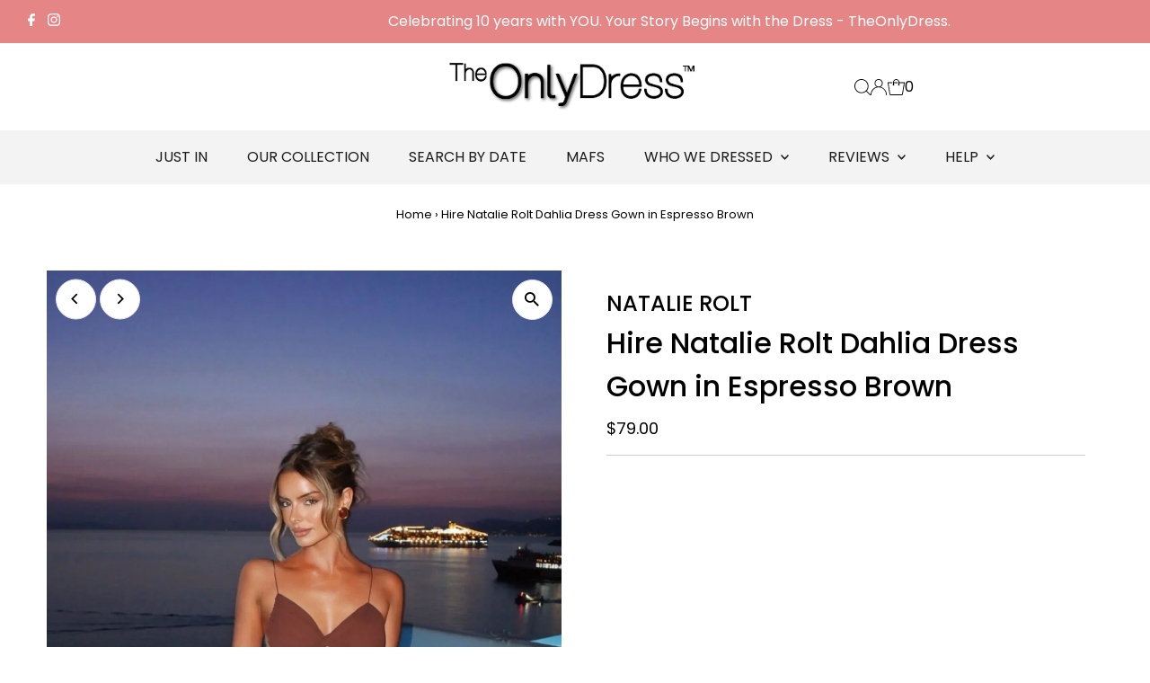

--- FILE ---
content_type: text/html; charset=utf-8
request_url: https://theonlydress.com.au/products/hire-natalie-rolt-dahlia-dress-gown-in-espresso-brown
body_size: 42547
content:
<!DOCTYPE html>
<html lang="en" class="no-js" lang="en">
<head>
<meta name="google-site-verification" content="jcVJLFvOPIpVpS-qbYqcJGtfal0Pn43I4kcTKX5du9I" />
  <meta charset="utf-8" />
  <meta name="viewport" content="width=device-width,initial-scale=1">

  <!-- Establish early connection to external domains -->
  <link rel="preconnect" href="https://cdn.shopify.com" crossorigin>
  <link rel="preconnect" href="https://fonts.shopify.com" crossorigin>
  <link rel="preconnect" href="https://monorail-edge.shopifysvc.com">
  <link rel="preconnect" href="//ajax.googleapis.com" crossorigin /><!-- Preload onDomain stylesheets and script libraries -->
  <link rel="preload" href="//theonlydress.com.au/cdn/shop/t/4/assets/stylesheet.css?v=86859276410167708171690880232" as="style">
  <link rel="preload" as="font" href="//theonlydress.com.au/cdn/fonts/poppins/poppins_n4.0ba78fa5af9b0e1a374041b3ceaadf0a43b41362.woff2" type="font/woff2" crossorigin>
  <link rel="preload" as="font" href="//theonlydress.com.au/cdn/fonts/poppins/poppins_n4.0ba78fa5af9b0e1a374041b3ceaadf0a43b41362.woff2" type="font/woff2" crossorigin>
  <link rel="preload" as="font" href="//theonlydress.com.au/cdn/fonts/poppins/poppins_n5.ad5b4b72b59a00358afc706450c864c3c8323842.woff2" type="font/woff2" crossorigin>
  <link rel="preload" href="//theonlydress.com.au/cdn/shop/t/4/assets/eventemitter3.min.js?v=27939738353326123541690880232" as="script">
  <link rel="preload" href="//theonlydress.com.au/cdn/shop/t/4/assets/theme.js?v=37524034903092181111720533641" as="script">

  <link rel="shortcut icon" href="//theonlydress.com.au/cdn/shop/files/cropped-TheOnlyDress_LittleBlackDress_Favicon_black-transparent-32x32.png?crop=center&height=32&v=1691836105&width=32" type="image/png" />
  <link rel="canonical" href="https://theonlydress.com.au/products/hire-natalie-rolt-dahlia-dress-gown-in-espresso-brown" />

  <title>Hire Natalie Rolt Dahlia Dress Gown in Espresso Brown &ndash; TheOnlyDress Hire</title>
  <meta name="description" content="Hire Natalie Rolt Dahlia Dress Gown in Espresso BrownRRP $480 AUDAvailable in 2 colours. Ice Blue and Espresso BrownSize 1 (AU 8)A cropped bodice features signature centre-front knot detail and cord tie straps for an adjustable fit. Adjoined at the side to an asymmetrical crop is her skirt counterpart, draped elegantly" />

  
 <script type="application/ld+json">
   {
     "@context": "https://schema.org",
     "@type": "Product",
     "id": "hire-natalie-rolt-dahlia-dress-gown-in-espresso-brown",
     "url": "https:\/\/theonlydress.com.au\/products\/hire-natalie-rolt-dahlia-dress-gown-in-espresso-brown",
     "image": "\/\/theonlydress.com.au\/cdn\/shop\/files\/Screenshot-20241002_160249_Gallery.jpg?v=1727848998\u0026width=1024",
     "name": "Hire Natalie Rolt Dahlia Dress Gown in Espresso Brown",
      "brand": {
        "@type": "Brand",
        "name": "TheOnlyDress Hire"
      },
     "description": "Hire Natalie Rolt Dahlia Dress Gown in Espresso BrownRRP $480 AUDAvailable in 2 colours. Ice Blue and Espresso BrownSize 1 (AU 8)A cropped bodice features signature centre-front knot detail and cord tie straps for an adjustable fit. Adjoined at the side to an asymmetrical crop is her skirt counterpart, draped elegantly at the hip to accentuate the feminine form. Soft, sheer Georgette is lined with itself for playful coverage, meeting at a thoughtfully placed design line and into a single layer for a flowing silhouette. A statement side split adds the finishing touch to Dahlia's contemporary appeal.\nFabric: Georgette. 100% Polyester.","sku": 45205699952898,"offers": [
        
        {
           "@type": "Offer",
           "price": "79.00",
           "priceCurrency": "AUD",
           "availability": "http://schema.org/InStock",
           "priceValidUntil": "2030-01-01",
           "url": "\/products\/hire-natalie-rolt-dahlia-dress-gown-in-espresso-brown"
         },
       
        {
           "@type": "Offer",
           "price": "129.00",
           "priceCurrency": "AUD",
           "availability": "http://schema.org/InStock",
           "priceValidUntil": "2030-01-01",
           "url": "\/products\/hire-natalie-rolt-dahlia-dress-gown-in-espresso-brown"
         },
       
        {
           "@type": "Offer",
           "price": "179.00",
           "priceCurrency": "AUD",
           "availability": "http://schema.org/InStock",
           "priceValidUntil": "2030-01-01",
           "url": "\/products\/hire-natalie-rolt-dahlia-dress-gown-in-espresso-brown"
         }
       
     ]}
 </script>


  
<meta property="og:image" content="http://theonlydress.com.au/cdn/shop/files/Screenshot-20241002_160249_Gallery.jpg?v=1727848998&width=1024">
  <meta property="og:image:secure_url" content="https://theonlydress.com.au/cdn/shop/files/Screenshot-20241002_160249_Gallery.jpg?v=1727848998&width=1024">
  <meta property="og:image:width" content="1079">
  <meta property="og:image:height" content="1582">
<meta property="og:site_name" content="TheOnlyDress Hire">



<meta name="twitter:card" content="summary">


<meta name="twitter:site" content="@">


<meta name="twitter:title" content="Hire Natalie Rolt Dahlia Dress Gown in Espresso Brown">
<meta name="twitter:description" content="Hire Natalie Rolt Dahlia Dress Gown in Espresso BrownRRP $480 AUDAvailable in 2 colours. Ice Blue and Espresso BrownSize 1 (AU 8)A cropped bodice features signature centre-front knot detail and cord t">
<meta name="twitter:image" content="https://theonlydress.com.au/cdn/shop/files/Screenshot-20241002_160249_Gallery.jpg?v=1727848998&width=1024">
<meta name="twitter:image:width" content="480">
<meta name="twitter:image:height" content="480">


  <style data-shopify>
:root {
    --main-family: Poppins;
    --main-weight: 400;
    --main-style: normal;
    --main-spacing: 0em;
    --nav-family: Poppins;
    --nav-weight: 400;
    --nav-style: normal;
    --nav-spacing: 0em;
    --heading-family: Poppins;
    --heading-weight: 500;
    --heading-style: normal;
    --heading-spacing: 0em;
    --font-size: 16px;
    --font-size-sm: 10px;
    --nav-size: 16px;
    --h1-size: 32px;
    --h2-size: 25px;
    --h3-size: 19px;
    --header-wrapper-background: #ffffff;
    --background: #ffffff;
    --header-link-color: #000000;
    --announcement-background: #e58585;
    --announcement-text: #ffffff;
    --header-icons: #ffffff;
    --header-icons-hover: #ffffff;
    --mobile-header-icons: #b79e8c;
    --text-color: #000000;
    --link-color: #000000;
    --sale-color: #c60808;
    --dotted-color: #cccccc;
    --button-color: #e58585;
    --button-hover: #c66565;
    --button-text: #ffffff;
    --secondary-button-color: #3c3c3c;
    --secondary-button-hover: #000000;
    --secondary-button-text: #ffffff;
    --direction-color: #000000;
    --direction-background: #ffffff;
    --direction-hover: #e7e7e7;
    --footer-background: #ffffff;
    --footer-text: #000000;
    --footer-icons-color: #000000;
    --footer-input: #ffffff;
    --footer-input-text: #000000;
    --footer-button: #000000;
    --footer-button-text: #ffffff;
    --nav-color: #1c1b1b;
    --nav-hover-color: rgba(0,0,0,0);
    --nav-background-color: #f3f3f3;
    --nav-hover-link-color: #ffffff;
    --nav-border-color: rgba(0,0,0,0);
    --dropdown-background-color: #ffffff;
    --dropdown-link-color: #000000;
    --dropdown-link-hover-color: #e58585;
    --dropdown-min-width: 220px;
    --free-shipping-bg: #b79e8c;
    --free-shipping-text: #ffffff;
    --error-color: #c60808;
    --error-color-light: #fdd0d0;
    --swatch-height: 40px;
    --swatch-width: 44px;
    --tool-tip-width: -20;
    --icon-border-color: #e6e6e6;
    --select-arrow-bg: url(//theonlydress.com.au/cdn/shop/t/4/assets/select-arrow.png?v=112595941721225094991690880233);
    --keyboard-focus-color: #f3f3f3;
    --keyboard-focus-border-style: dotted;
    --keyboard-focus-border-weight: 1;
    --price-unit-price: #999999;
    --color-filter-size: 20px;
    --color-body-text: var(--text-color);
    --color-body: var(--background);
    --color-bg: var(--background);
    --section-margins: 40px;

    --star-active: rgb(0, 0, 0);
    --star-inactive: rgb(204, 204, 204);
    --age-text-color: #262b2c;
    --age-bg-color: #faf4e8;

    
      --button-corners: 3px;
    

    --section-background: #ffffff;
    --desktop-section-height: ;
    --mobile-section-height: ;

  }
  @media (max-width: 740px) {
    :root {
      --font-size: calc(16px - (16px * 0.15));
      --nav-size: calc(16px - (16px * 0.15));
      --h1-size: calc(32px - (32px * 0.15));
      --h2-size: calc(25px - (25px * 0.15));
      --h3-size: calc(19px - (19px * 0.15));
    }
  }
</style>


  <link rel="stylesheet" href="//theonlydress.com.au/cdn/shop/t/4/assets/stylesheet.css?v=86859276410167708171690880232" type="text/css">
  
<link rel="stylesheet" href="//theonlydress.com.au/cdn/shop/t/4/assets/custom.css?v=107120891647968956801700929654" type="text/css">
  <style>
  @font-face {
  font-family: Poppins;
  font-weight: 400;
  font-style: normal;
  font-display: swap;
  src: url("//theonlydress.com.au/cdn/fonts/poppins/poppins_n4.0ba78fa5af9b0e1a374041b3ceaadf0a43b41362.woff2") format("woff2"),
       url("//theonlydress.com.au/cdn/fonts/poppins/poppins_n4.214741a72ff2596839fc9760ee7a770386cf16ca.woff") format("woff");
}

  @font-face {
  font-family: Poppins;
  font-weight: 400;
  font-style: normal;
  font-display: swap;
  src: url("//theonlydress.com.au/cdn/fonts/poppins/poppins_n4.0ba78fa5af9b0e1a374041b3ceaadf0a43b41362.woff2") format("woff2"),
       url("//theonlydress.com.au/cdn/fonts/poppins/poppins_n4.214741a72ff2596839fc9760ee7a770386cf16ca.woff") format("woff");
}

  @font-face {
  font-family: Poppins;
  font-weight: 500;
  font-style: normal;
  font-display: swap;
  src: url("//theonlydress.com.au/cdn/fonts/poppins/poppins_n5.ad5b4b72b59a00358afc706450c864c3c8323842.woff2") format("woff2"),
       url("//theonlydress.com.au/cdn/fonts/poppins/poppins_n5.33757fdf985af2d24b32fcd84c9a09224d4b2c39.woff") format("woff");
}

  @font-face {
  font-family: Poppins;
  font-weight: 700;
  font-style: normal;
  font-display: swap;
  src: url("//theonlydress.com.au/cdn/fonts/poppins/poppins_n7.56758dcf284489feb014a026f3727f2f20a54626.woff2") format("woff2"),
       url("//theonlydress.com.au/cdn/fonts/poppins/poppins_n7.f34f55d9b3d3205d2cd6f64955ff4b36f0cfd8da.woff") format("woff");
}

  @font-face {
  font-family: Poppins;
  font-weight: 400;
  font-style: italic;
  font-display: swap;
  src: url("//theonlydress.com.au/cdn/fonts/poppins/poppins_i4.846ad1e22474f856bd6b81ba4585a60799a9f5d2.woff2") format("woff2"),
       url("//theonlydress.com.au/cdn/fonts/poppins/poppins_i4.56b43284e8b52fc64c1fd271f289a39e8477e9ec.woff") format("woff");
}

  @font-face {
  font-family: Poppins;
  font-weight: 700;
  font-style: italic;
  font-display: swap;
  src: url("//theonlydress.com.au/cdn/fonts/poppins/poppins_i7.42fd71da11e9d101e1e6c7932199f925f9eea42d.woff2") format("woff2"),
       url("//theonlydress.com.au/cdn/fonts/poppins/poppins_i7.ec8499dbd7616004e21155106d13837fff4cf556.woff") format("woff");
}

  </style>

  <script>window.performance && window.performance.mark && window.performance.mark('shopify.content_for_header.start');</script><meta name="google-site-verification" content="jcVJLFvOPIpVpS-qbYqcJGtfal0Pn43I4kcTKX5du9I">
<meta id="shopify-digital-wallet" name="shopify-digital-wallet" content="/66155708674/digital_wallets/dialog">
<meta name="shopify-checkout-api-token" content="b4fd5893c1eb3a83555a203822a06814">
<link rel="alternate" type="application/json+oembed" href="https://theonlydress.com.au/products/hire-natalie-rolt-dahlia-dress-gown-in-espresso-brown.oembed">
<script async="async" src="/checkouts/internal/preloads.js?locale=en-AU"></script>
<link rel="preconnect" href="https://shop.app" crossorigin="anonymous">
<script async="async" src="https://shop.app/checkouts/internal/preloads.js?locale=en-AU&shop_id=66155708674" crossorigin="anonymous"></script>
<script id="apple-pay-shop-capabilities" type="application/json">{"shopId":66155708674,"countryCode":"AU","currencyCode":"AUD","merchantCapabilities":["supports3DS"],"merchantId":"gid:\/\/shopify\/Shop\/66155708674","merchantName":"TheOnlyDress Hire","requiredBillingContactFields":["postalAddress","email","phone"],"requiredShippingContactFields":["postalAddress","email","phone"],"shippingType":"shipping","supportedNetworks":["visa","masterCard","amex","jcb"],"total":{"type":"pending","label":"TheOnlyDress Hire","amount":"1.00"},"shopifyPaymentsEnabled":true,"supportsSubscriptions":true}</script>
<script id="shopify-features" type="application/json">{"accessToken":"b4fd5893c1eb3a83555a203822a06814","betas":["rich-media-storefront-analytics"],"domain":"theonlydress.com.au","predictiveSearch":true,"shopId":66155708674,"locale":"en"}</script>
<script>var Shopify = Shopify || {};
Shopify.shop = "animal-lover-the-label.myshopify.com";
Shopify.locale = "en";
Shopify.currency = {"active":"AUD","rate":"1.0"};
Shopify.country = "AU";
Shopify.theme = {"name":"Testament","id":136931803394,"schema_name":"Testament","schema_version":"12.0.0","theme_store_id":623,"role":"main"};
Shopify.theme.handle = "null";
Shopify.theme.style = {"id":null,"handle":null};
Shopify.cdnHost = "theonlydress.com.au/cdn";
Shopify.routes = Shopify.routes || {};
Shopify.routes.root = "/";</script>
<script type="module">!function(o){(o.Shopify=o.Shopify||{}).modules=!0}(window);</script>
<script>!function(o){function n(){var o=[];function n(){o.push(Array.prototype.slice.apply(arguments))}return n.q=o,n}var t=o.Shopify=o.Shopify||{};t.loadFeatures=n(),t.autoloadFeatures=n()}(window);</script>
<script>
  window.ShopifyPay = window.ShopifyPay || {};
  window.ShopifyPay.apiHost = "shop.app\/pay";
  window.ShopifyPay.redirectState = null;
</script>
<script id="shop-js-analytics" type="application/json">{"pageType":"product"}</script>
<script defer="defer" async type="module" src="//theonlydress.com.au/cdn/shopifycloud/shop-js/modules/v2/client.init-shop-cart-sync_BT-GjEfc.en.esm.js"></script>
<script defer="defer" async type="module" src="//theonlydress.com.au/cdn/shopifycloud/shop-js/modules/v2/chunk.common_D58fp_Oc.esm.js"></script>
<script defer="defer" async type="module" src="//theonlydress.com.au/cdn/shopifycloud/shop-js/modules/v2/chunk.modal_xMitdFEc.esm.js"></script>
<script type="module">
  await import("//theonlydress.com.au/cdn/shopifycloud/shop-js/modules/v2/client.init-shop-cart-sync_BT-GjEfc.en.esm.js");
await import("//theonlydress.com.au/cdn/shopifycloud/shop-js/modules/v2/chunk.common_D58fp_Oc.esm.js");
await import("//theonlydress.com.au/cdn/shopifycloud/shop-js/modules/v2/chunk.modal_xMitdFEc.esm.js");

  window.Shopify.SignInWithShop?.initShopCartSync?.({"fedCMEnabled":true,"windoidEnabled":true});

</script>
<script>
  window.Shopify = window.Shopify || {};
  if (!window.Shopify.featureAssets) window.Shopify.featureAssets = {};
  window.Shopify.featureAssets['shop-js'] = {"shop-cart-sync":["modules/v2/client.shop-cart-sync_DZOKe7Ll.en.esm.js","modules/v2/chunk.common_D58fp_Oc.esm.js","modules/v2/chunk.modal_xMitdFEc.esm.js"],"init-fed-cm":["modules/v2/client.init-fed-cm_B6oLuCjv.en.esm.js","modules/v2/chunk.common_D58fp_Oc.esm.js","modules/v2/chunk.modal_xMitdFEc.esm.js"],"shop-cash-offers":["modules/v2/client.shop-cash-offers_D2sdYoxE.en.esm.js","modules/v2/chunk.common_D58fp_Oc.esm.js","modules/v2/chunk.modal_xMitdFEc.esm.js"],"shop-login-button":["modules/v2/client.shop-login-button_QeVjl5Y3.en.esm.js","modules/v2/chunk.common_D58fp_Oc.esm.js","modules/v2/chunk.modal_xMitdFEc.esm.js"],"pay-button":["modules/v2/client.pay-button_DXTOsIq6.en.esm.js","modules/v2/chunk.common_D58fp_Oc.esm.js","modules/v2/chunk.modal_xMitdFEc.esm.js"],"shop-button":["modules/v2/client.shop-button_DQZHx9pm.en.esm.js","modules/v2/chunk.common_D58fp_Oc.esm.js","modules/v2/chunk.modal_xMitdFEc.esm.js"],"avatar":["modules/v2/client.avatar_BTnouDA3.en.esm.js"],"init-windoid":["modules/v2/client.init-windoid_CR1B-cfM.en.esm.js","modules/v2/chunk.common_D58fp_Oc.esm.js","modules/v2/chunk.modal_xMitdFEc.esm.js"],"init-shop-for-new-customer-accounts":["modules/v2/client.init-shop-for-new-customer-accounts_C_vY_xzh.en.esm.js","modules/v2/client.shop-login-button_QeVjl5Y3.en.esm.js","modules/v2/chunk.common_D58fp_Oc.esm.js","modules/v2/chunk.modal_xMitdFEc.esm.js"],"init-shop-email-lookup-coordinator":["modules/v2/client.init-shop-email-lookup-coordinator_BI7n9ZSv.en.esm.js","modules/v2/chunk.common_D58fp_Oc.esm.js","modules/v2/chunk.modal_xMitdFEc.esm.js"],"init-shop-cart-sync":["modules/v2/client.init-shop-cart-sync_BT-GjEfc.en.esm.js","modules/v2/chunk.common_D58fp_Oc.esm.js","modules/v2/chunk.modal_xMitdFEc.esm.js"],"shop-toast-manager":["modules/v2/client.shop-toast-manager_DiYdP3xc.en.esm.js","modules/v2/chunk.common_D58fp_Oc.esm.js","modules/v2/chunk.modal_xMitdFEc.esm.js"],"init-customer-accounts":["modules/v2/client.init-customer-accounts_D9ZNqS-Q.en.esm.js","modules/v2/client.shop-login-button_QeVjl5Y3.en.esm.js","modules/v2/chunk.common_D58fp_Oc.esm.js","modules/v2/chunk.modal_xMitdFEc.esm.js"],"init-customer-accounts-sign-up":["modules/v2/client.init-customer-accounts-sign-up_iGw4briv.en.esm.js","modules/v2/client.shop-login-button_QeVjl5Y3.en.esm.js","modules/v2/chunk.common_D58fp_Oc.esm.js","modules/v2/chunk.modal_xMitdFEc.esm.js"],"shop-follow-button":["modules/v2/client.shop-follow-button_CqMgW2wH.en.esm.js","modules/v2/chunk.common_D58fp_Oc.esm.js","modules/v2/chunk.modal_xMitdFEc.esm.js"],"checkout-modal":["modules/v2/client.checkout-modal_xHeaAweL.en.esm.js","modules/v2/chunk.common_D58fp_Oc.esm.js","modules/v2/chunk.modal_xMitdFEc.esm.js"],"shop-login":["modules/v2/client.shop-login_D91U-Q7h.en.esm.js","modules/v2/chunk.common_D58fp_Oc.esm.js","modules/v2/chunk.modal_xMitdFEc.esm.js"],"lead-capture":["modules/v2/client.lead-capture_BJmE1dJe.en.esm.js","modules/v2/chunk.common_D58fp_Oc.esm.js","modules/v2/chunk.modal_xMitdFEc.esm.js"],"payment-terms":["modules/v2/client.payment-terms_Ci9AEqFq.en.esm.js","modules/v2/chunk.common_D58fp_Oc.esm.js","modules/v2/chunk.modal_xMitdFEc.esm.js"]};
</script>
<script>(function() {
  var isLoaded = false;
  function asyncLoad() {
    if (isLoaded) return;
    isLoaded = true;
    var urls = ["https:\/\/instagram.pinatropical.com\/insta.js?shop=animal-lover-the-label.myshopify.com","https:\/\/cdn.nfcube.com\/instafeed-e8a687a9d53a1ed362de845ed4877f47.js?shop=animal-lover-the-label.myshopify.com","https:\/\/meggnotec.ams3.digitaloceanspaces.com\/sfy\/assets\/kBfnskqtrjvhctI\/js\/widget.js?shop=animal-lover-the-label.myshopify.com"];
    for (var i = 0; i < urls.length; i++) {
      var s = document.createElement('script');
      s.type = 'text/javascript';
      s.async = true;
      s.src = urls[i];
      var x = document.getElementsByTagName('script')[0];
      x.parentNode.insertBefore(s, x);
    }
  };
  if(window.attachEvent) {
    window.attachEvent('onload', asyncLoad);
  } else {
    window.addEventListener('load', asyncLoad, false);
  }
})();</script>
<script id="__st">var __st={"a":66155708674,"offset":36000,"reqid":"0be73f7c-8a34-4ede-96bf-e7e588d23e7c-1769107610","pageurl":"theonlydress.com.au\/products\/hire-natalie-rolt-dahlia-dress-gown-in-espresso-brown","u":"ce51b34a26eb","p":"product","rtyp":"product","rid":8695009378562};</script>
<script>window.ShopifyPaypalV4VisibilityTracking = true;</script>
<script id="captcha-bootstrap">!function(){'use strict';const t='contact',e='account',n='new_comment',o=[[t,t],['blogs',n],['comments',n],[t,'customer']],c=[[e,'customer_login'],[e,'guest_login'],[e,'recover_customer_password'],[e,'create_customer']],r=t=>t.map((([t,e])=>`form[action*='/${t}']:not([data-nocaptcha='true']) input[name='form_type'][value='${e}']`)).join(','),a=t=>()=>t?[...document.querySelectorAll(t)].map((t=>t.form)):[];function s(){const t=[...o],e=r(t);return a(e)}const i='password',u='form_key',d=['recaptcha-v3-token','g-recaptcha-response','h-captcha-response',i],f=()=>{try{return window.sessionStorage}catch{return}},m='__shopify_v',_=t=>t.elements[u];function p(t,e,n=!1){try{const o=window.sessionStorage,c=JSON.parse(o.getItem(e)),{data:r}=function(t){const{data:e,action:n}=t;return t[m]||n?{data:e,action:n}:{data:t,action:n}}(c);for(const[e,n]of Object.entries(r))t.elements[e]&&(t.elements[e].value=n);n&&o.removeItem(e)}catch(o){console.error('form repopulation failed',{error:o})}}const l='form_type',E='cptcha';function T(t){t.dataset[E]=!0}const w=window,h=w.document,L='Shopify',v='ce_forms',y='captcha';let A=!1;((t,e)=>{const n=(g='f06e6c50-85a8-45c8-87d0-21a2b65856fe',I='https://cdn.shopify.com/shopifycloud/storefront-forms-hcaptcha/ce_storefront_forms_captcha_hcaptcha.v1.5.2.iife.js',D={infoText:'Protected by hCaptcha',privacyText:'Privacy',termsText:'Terms'},(t,e,n)=>{const o=w[L][v],c=o.bindForm;if(c)return c(t,g,e,D).then(n);var r;o.q.push([[t,g,e,D],n]),r=I,A||(h.body.append(Object.assign(h.createElement('script'),{id:'captcha-provider',async:!0,src:r})),A=!0)});var g,I,D;w[L]=w[L]||{},w[L][v]=w[L][v]||{},w[L][v].q=[],w[L][y]=w[L][y]||{},w[L][y].protect=function(t,e){n(t,void 0,e),T(t)},Object.freeze(w[L][y]),function(t,e,n,w,h,L){const[v,y,A,g]=function(t,e,n){const i=e?o:[],u=t?c:[],d=[...i,...u],f=r(d),m=r(i),_=r(d.filter((([t,e])=>n.includes(e))));return[a(f),a(m),a(_),s()]}(w,h,L),I=t=>{const e=t.target;return e instanceof HTMLFormElement?e:e&&e.form},D=t=>v().includes(t);t.addEventListener('submit',(t=>{const e=I(t);if(!e)return;const n=D(e)&&!e.dataset.hcaptchaBound&&!e.dataset.recaptchaBound,o=_(e),c=g().includes(e)&&(!o||!o.value);(n||c)&&t.preventDefault(),c&&!n&&(function(t){try{if(!f())return;!function(t){const e=f();if(!e)return;const n=_(t);if(!n)return;const o=n.value;o&&e.removeItem(o)}(t);const e=Array.from(Array(32),(()=>Math.random().toString(36)[2])).join('');!function(t,e){_(t)||t.append(Object.assign(document.createElement('input'),{type:'hidden',name:u})),t.elements[u].value=e}(t,e),function(t,e){const n=f();if(!n)return;const o=[...t.querySelectorAll(`input[type='${i}']`)].map((({name:t})=>t)),c=[...d,...o],r={};for(const[a,s]of new FormData(t).entries())c.includes(a)||(r[a]=s);n.setItem(e,JSON.stringify({[m]:1,action:t.action,data:r}))}(t,e)}catch(e){console.error('failed to persist form',e)}}(e),e.submit())}));const S=(t,e)=>{t&&!t.dataset[E]&&(n(t,e.some((e=>e===t))),T(t))};for(const o of['focusin','change'])t.addEventListener(o,(t=>{const e=I(t);D(e)&&S(e,y())}));const B=e.get('form_key'),M=e.get(l),P=B&&M;t.addEventListener('DOMContentLoaded',(()=>{const t=y();if(P)for(const e of t)e.elements[l].value===M&&p(e,B);[...new Set([...A(),...v().filter((t=>'true'===t.dataset.shopifyCaptcha))])].forEach((e=>S(e,t)))}))}(h,new URLSearchParams(w.location.search),n,t,e,['guest_login'])})(!0,!0)}();</script>
<script integrity="sha256-4kQ18oKyAcykRKYeNunJcIwy7WH5gtpwJnB7kiuLZ1E=" data-source-attribution="shopify.loadfeatures" defer="defer" src="//theonlydress.com.au/cdn/shopifycloud/storefront/assets/storefront/load_feature-a0a9edcb.js" crossorigin="anonymous"></script>
<script crossorigin="anonymous" defer="defer" src="//theonlydress.com.au/cdn/shopifycloud/storefront/assets/shopify_pay/storefront-65b4c6d7.js?v=20250812"></script>
<script data-source-attribution="shopify.dynamic_checkout.dynamic.init">var Shopify=Shopify||{};Shopify.PaymentButton=Shopify.PaymentButton||{isStorefrontPortableWallets:!0,init:function(){window.Shopify.PaymentButton.init=function(){};var t=document.createElement("script");t.src="https://theonlydress.com.au/cdn/shopifycloud/portable-wallets/latest/portable-wallets.en.js",t.type="module",document.head.appendChild(t)}};
</script>
<script data-source-attribution="shopify.dynamic_checkout.buyer_consent">
  function portableWalletsHideBuyerConsent(e){var t=document.getElementById("shopify-buyer-consent"),n=document.getElementById("shopify-subscription-policy-button");t&&n&&(t.classList.add("hidden"),t.setAttribute("aria-hidden","true"),n.removeEventListener("click",e))}function portableWalletsShowBuyerConsent(e){var t=document.getElementById("shopify-buyer-consent"),n=document.getElementById("shopify-subscription-policy-button");t&&n&&(t.classList.remove("hidden"),t.removeAttribute("aria-hidden"),n.addEventListener("click",e))}window.Shopify?.PaymentButton&&(window.Shopify.PaymentButton.hideBuyerConsent=portableWalletsHideBuyerConsent,window.Shopify.PaymentButton.showBuyerConsent=portableWalletsShowBuyerConsent);
</script>
<script data-source-attribution="shopify.dynamic_checkout.cart.bootstrap">document.addEventListener("DOMContentLoaded",(function(){function t(){return document.querySelector("shopify-accelerated-checkout-cart, shopify-accelerated-checkout")}if(t())Shopify.PaymentButton.init();else{new MutationObserver((function(e,n){t()&&(Shopify.PaymentButton.init(),n.disconnect())})).observe(document.body,{childList:!0,subtree:!0})}}));
</script>
<link id="shopify-accelerated-checkout-styles" rel="stylesheet" media="screen" href="https://theonlydress.com.au/cdn/shopifycloud/portable-wallets/latest/accelerated-checkout-backwards-compat.css" crossorigin="anonymous">
<style id="shopify-accelerated-checkout-cart">
        #shopify-buyer-consent {
  margin-top: 1em;
  display: inline-block;
  width: 100%;
}

#shopify-buyer-consent.hidden {
  display: none;
}

#shopify-subscription-policy-button {
  background: none;
  border: none;
  padding: 0;
  text-decoration: underline;
  font-size: inherit;
  cursor: pointer;
}

#shopify-subscription-policy-button::before {
  box-shadow: none;
}

      </style>

<script>window.performance && window.performance.mark && window.performance.mark('shopify.content_for_header.end');</script>
  
  <!-- OD CUSTOMIZATION -->
  <link rel="stylesheet" href="//theonlydress.com.au/cdn/shop/t/4/assets/od-custom.css?v=25894308714438353141694333002" type="text/css">
  <link rel="preconnect" href="https://fonts.googleapis.com">
  <link rel="preconnect" href="https://fonts.gstatic.com" crossorigin>
  <link href="https://fonts.googleapis.com/css2?family=Poppins:wght@100;200;300;400;500;600;700;800&display=swap" rel="stylesheet">

  
<!-- BEGIN app block: shopify://apps/izyrent/blocks/izyrent/cda4a37a-6d4d-4f3d-b8e5-c19d5c367c6a --><script></script>
<script>
var izyrent_shopify_js = `//theonlydress.com.au/cdn/shopifycloud/storefront/assets/themes_support/api.jquery-7ab1a3a4.js`;
var izyrent_current_page = `product`;

var izyrent_currency_format = "${{amount}}";

var izyrent_money_format = `$1,000.00`;
</script>


<script>
var izyrentSettings = `{"timezone":{"ianaTimezone":"Australia/Brisbane","timezoneOffset":"+1000","currencyCode":"AUD"},"storefront":"9c7b4da24d10ccfea960c53716e9efb9","timeFormat":"12","translate":"auto","redirectCheckout":["cart"],"disabledDatesGlobal":{"dates":{},"collections":[]},"couponPrefix":"IZYRENT_","theme":{"calendar":{"calendarHeaderBackground":"rgba(0, 0, 0, 1)"}},"translations":{},"showMonths":{"md":"1","lg":"1"},"quantityPosition":["default"],"startCal":"default","displayCal":"default","displayPrice":"default","deposit":{"id":"46915234234626","amount":"0","percent":0},"checkoutMode":"default","showFinalPriceOnly":"disabled","sections":[{"label":"Calendar","value":"calendar"},{"label":"Resume","value":"resume"},{"label":"Add-ons","value":"addons"},{"label":"Requests","value":"requests"}],"syncDates":"disabled","countdown":"disabled","expiration":"15"}`;
if(typeof izyrentSettings === "string"){
  izyrentSettings = izyrentSettings.replace(/=>/g, ":");
  izyrentSettings = JSON.parse(izyrentSettings);
}

var izyrent_product_meta = {product : {id : 8695009378562 ,handle:`hire-natalie-rolt-dahlia-dress-gown-in-espresso-brown`,tags:`asymAsymmetricalAwards Dinnerbaby blueBacklessbackless dressbrownCasualclassyCocktailCocktail DressCut OutCut Out DressCutoutDay Dressdesigner DressDressEngagementEngagement Dressespressoeveningevening dressEvening GownEvening WearFormalformal gownGownizyrentlemonLong DressMaxiMaxi DressMidiMidi DressNatalie RoltNew ArrivalsNew Innew seasonnight outOff Shoulderresortsee throughseethroughSexySheersheer dressShow StopperSummerSummer DressSummerstyletransparentWeddingWedding Guest`,collections: [
      
        { id: 408674599170 },
      
        { id: 409153765634 },
      
        { id: 408668733698 },
      
        { id: 408674861314 },
      
        { id: 408674763010 },
      
        { id: 408674894082 },
      
        { id: 408674697474 },
      
        { id: 408668700930 },
      
        { id: 408674730242 },
      
    ], variants : [{id : 45205699952898, price :7900},{id : 45205699985666, price :12900},{id : 45205700018434, price :17900},]}}; 



 
</script>


<style>
.cart-count-bubble,.cart-item .quantity{ display:none;}
.mw-apo-configure-link{ display:none !important;}
.izyloader {
    padding: 10px;
    max-width: 44rem;
    width: 100%;
}
.izyloader > span {
  width: 48px;
  height: 48px;
  border-radius: 50%;
  display: inline-block;
  position: relative;
  border: 10px solid;
  border-color: rgb(0 0 0 / 7%) rgb(0 0 0 / 14%) rgb(0 0 0 / 21%) rgb(0 0 0 / 28%);
  box-sizing: border-box;
  animation: rotation 0.8s linear infinite;
  display: flex;
  margin: auto;
  padding-top: 10px;
}
body.izyloaderhide .izyloader,.cart-item__details .cart-item__discounted-prices{display:none !important;}
@keyframes rotation {
  0% {
    transform: rotate(0deg);
  }
  100% {
    transform: rotate(360deg);
  }
} 
</style>
<script>

 if(izyrentSettings?.theme?.text?.resume) {
     const color = izyrentSettings.theme.text.resume;
 
    const updateOpacity = (rgba, newOpacity) =>
                rgba.replace(
                  /rgba\((\d+),\s*(\d+),\s*(\d+),\s*[\d.]+\)/,
                  `rgba($1, $2, $3, ${newOpacity})`
                );

            
              let css = `.izyloader > span {border-color: ${updateOpacity(
               color,
                0.07
              )} ${updateOpacity(color, 0.14)} ${updateOpacity(
                color,
                0.21
              )} ${updateOpacity(color, 0.28)} !important;}`;

      document.head.insertAdjacentHTML('beforeend', `<style>${css}</style>`);
      
  }

</script>

<script>
 if (izyrentSettings?.displayPrice != "disabled") {
  document.head.insertAdjacentHTML('beforeend', `<style>.price { visibility: hidden; }</style>`);
  }
</script>
<style>
form[action*='cart/add']{
  visibility :hidden;
  }
.product-form__quantity{
    display:none;
    }
</style>

<script>
document.addEventListener("DOMContentLoaded", function(event) { 
    let allForms = "form[action*='/cart/add']";
    let atcSelector = `${allForms} [name='add'],${allForms} [type='submit'],${allForms} button[class*='cart'],${allForms} button[class*='Cart'],.izyAtc`;

    const formElement = document.querySelector(allForms);
    const atcElement = document.querySelector(atcSelector)?.closest(allForms);

   
    const loaderDiv = document.createElement("div");
    loaderDiv.className = "izyloader global";
    loaderDiv.innerHTML = "<span></span>";

   
    if (atcElement && atcElement.offsetParent !== null) {
        atcElement.parentNode.insertBefore(loaderDiv, atcElement);
    } else if (formElement) {
        formElement.parentNode.insertBefore(loaderDiv, formElement);
    }
});
  var izyrent_metafields = `{"id":"gid://shopify/Product/8695009378562","mode":"single","daynight":"day","label":"Reserve your day::Reserve your day","activeDays":{"start":["0","1","2","3","4","5","6"],"end":["0","1","2","3","4","5","6"]},"maxDays":"365","minDays":"4","dayEnd":"14","timeMode":"disabled","timeRange":["10","20"],"minHours":"0","pickTime":false,"autoTime":true,"timeSlots":{"start":{"0":["10:00","12:00","14:00","16:00","18:00","20:00"],"1":["10:00","12:00","14:00","16:00","18:00","20:00"],"2":["10:00","12:00","14:00","16:00","18:00","20:00"],"3":["10:00","12:00","14:00","16:00","18:00","20:00"],"4":["10:00","12:00","14:00","16:00","18:00","20:00"],"5":["10:00","12:00","14:00","16:00","18:00","20:00"],"6":["10:00","12:00","14:00","16:00","18:00","20:00"]},"end":{"0":["10:00","12:00","14:00","16:00","18:00","20:00"],"1":["10:00","12:00","14:00","16:00","18:00","20:00"],"2":["10:00","12:00","14:00","16:00","18:00","20:00"],"3":["10:00","12:00","14:00","16:00","18:00","20:00"],"4":["10:00","12:00","14:00","16:00","18:00","20:00"],"5":["10:00","12:00","14:00","16:00","18:00","20:00"],"6":["10:00","12:00","14:00","16:00","18:00","20:00"]}},"minRangeDays":"1","maxRangeDays":"0","daysAllowed":"","durationVariants":{"enabled":true,"title":"Days","duration":[{"value":"3","name":"3 Days"},{"value":"6","name":"6 Days"},{"value":"12","name":"12 Days"}]},"bookingNote":"To help us find you a better fit, could you please provide your usual Australian dress size?::Usual dress size like size 6-8, 8-10::false","bookingTerms":"","disabledDates":{},"stock":"duration","variantStock":{"product":{"stock":"1","interval":"-1","disabledDates":{},"activeDays":{"start":["0","1","2","3","4","5","6"],"end":["0","1","2","3","4","5","6"]},"disabledCalendar":false},"45205699952898":{"stock":"1","duration":"3","interval":"8","disabledDates":{},"activeDays":{"start":["0","1","2","3","4","5","6"],"end":["0","1","2","3","4","5","6"]},"disabledCalendar":false,"prices":[{"days":"default","price":79}],"minDays":"4"},"45205699985666":{"stock":"1","duration":"6","interval":"8","disabledDates":{},"activeDays":{"start":["0","1","2","3","4","5","6"],"end":["0","1","2","3","4","5","6"]},"disabledCalendar":false,"prices":[{"days":"default","price":129}],"minDays":"4"},"45205700018434":{"stock":"1","duration":"12","interval":"8","disabledDates":{},"activeDays":{"start":["0","1","2","3","4","5","6"],"end":["0","1","2","3","4","5","6"]},"disabledCalendar":false,"prices":[{"days":"default","price":179}],"minDays":"4"},"45205699952898_45205699985666_45205700018434_45205699952898_45205699985666_45205700018434":{"stock":"1","duration":"0","interval":"8","disabledDates":{},"activeDays":{"start":["0","1","2","3","4","5","6"],"end":["0","1","2","3","4","5","6"]},"disabledCalendar":false},"45205699952898_45205699985666_45205700018434":{"stock":"1","duration":"0","interval":"8","disabledDates":{},"activeDays":{"start":["0","1","2","3","4","5","6"],"end":["0","1","2","3","4","5","6"]},"disabledCalendar":false}},"calendarLinks":[],"addons":[{"idVariant":"45308827402498","charge":"one","required":true,"qty":0,"handle":"cleaning-fee-mandatory"}],"notes":[],"discounts":[{"amount":"0","percent":"0","days":"3"},{"amount":"0","percent":"0","days":"7"},{"amount":"0","percent":"0","days":"14"},{"amount":"0","percent":"0","days":"28"}],"discountMode":"percent","rates":[{"amount":"0","percent":"0","minRange":"0","dates":{}}],"rateMode":"amount","flatPrice":false,"multiBook":true,"allowActiveDays":true,"countLastRangeDay":true,"depositLabel":"Refundable Deposit","depositAmount":"0","depositProduct":false,"payLater":{"percent":"0","every":"month","split":"1","send":false}}`;
  izyrent_current_page = `product`;



 

</script>



<script src="https://izyrent.speaz.com/izyrent.js?shop=animal-lover-the-label.myshopify.com&v=1769015320412" async></script>

<!-- END app block --><script src="https://cdn.shopify.com/extensions/19689677-6488-4a31-adf3-fcf4359c5fd9/forms-2295/assets/shopify-forms-loader.js" type="text/javascript" defer="defer"></script>
<script src="https://cdn.shopify.com/extensions/019bd918-36d3-7456-83ad-c3bacbe8401e/terms-relentless-132/assets/terms.js" type="text/javascript" defer="defer"></script>
<link href="https://cdn.shopify.com/extensions/019bd918-36d3-7456-83ad-c3bacbe8401e/terms-relentless-132/assets/style.min.css" rel="stylesheet" type="text/css" media="all">
<link href="https://monorail-edge.shopifysvc.com" rel="dns-prefetch">
<script>(function(){if ("sendBeacon" in navigator && "performance" in window) {try {var session_token_from_headers = performance.getEntriesByType('navigation')[0].serverTiming.find(x => x.name == '_s').description;} catch {var session_token_from_headers = undefined;}var session_cookie_matches = document.cookie.match(/_shopify_s=([^;]*)/);var session_token_from_cookie = session_cookie_matches && session_cookie_matches.length === 2 ? session_cookie_matches[1] : "";var session_token = session_token_from_headers || session_token_from_cookie || "";function handle_abandonment_event(e) {var entries = performance.getEntries().filter(function(entry) {return /monorail-edge.shopifysvc.com/.test(entry.name);});if (!window.abandonment_tracked && entries.length === 0) {window.abandonment_tracked = true;var currentMs = Date.now();var navigation_start = performance.timing.navigationStart;var payload = {shop_id: 66155708674,url: window.location.href,navigation_start,duration: currentMs - navigation_start,session_token,page_type: "product"};window.navigator.sendBeacon("https://monorail-edge.shopifysvc.com/v1/produce", JSON.stringify({schema_id: "online_store_buyer_site_abandonment/1.1",payload: payload,metadata: {event_created_at_ms: currentMs,event_sent_at_ms: currentMs}}));}}window.addEventListener('pagehide', handle_abandonment_event);}}());</script>
<script id="web-pixels-manager-setup">(function e(e,d,r,n,o){if(void 0===o&&(o={}),!Boolean(null===(a=null===(i=window.Shopify)||void 0===i?void 0:i.analytics)||void 0===a?void 0:a.replayQueue)){var i,a;window.Shopify=window.Shopify||{};var t=window.Shopify;t.analytics=t.analytics||{};var s=t.analytics;s.replayQueue=[],s.publish=function(e,d,r){return s.replayQueue.push([e,d,r]),!0};try{self.performance.mark("wpm:start")}catch(e){}var l=function(){var e={modern:/Edge?\/(1{2}[4-9]|1[2-9]\d|[2-9]\d{2}|\d{4,})\.\d+(\.\d+|)|Firefox\/(1{2}[4-9]|1[2-9]\d|[2-9]\d{2}|\d{4,})\.\d+(\.\d+|)|Chrom(ium|e)\/(9{2}|\d{3,})\.\d+(\.\d+|)|(Maci|X1{2}).+ Version\/(15\.\d+|(1[6-9]|[2-9]\d|\d{3,})\.\d+)([,.]\d+|)( \(\w+\)|)( Mobile\/\w+|) Safari\/|Chrome.+OPR\/(9{2}|\d{3,})\.\d+\.\d+|(CPU[ +]OS|iPhone[ +]OS|CPU[ +]iPhone|CPU IPhone OS|CPU iPad OS)[ +]+(15[._]\d+|(1[6-9]|[2-9]\d|\d{3,})[._]\d+)([._]\d+|)|Android:?[ /-](13[3-9]|1[4-9]\d|[2-9]\d{2}|\d{4,})(\.\d+|)(\.\d+|)|Android.+Firefox\/(13[5-9]|1[4-9]\d|[2-9]\d{2}|\d{4,})\.\d+(\.\d+|)|Android.+Chrom(ium|e)\/(13[3-9]|1[4-9]\d|[2-9]\d{2}|\d{4,})\.\d+(\.\d+|)|SamsungBrowser\/([2-9]\d|\d{3,})\.\d+/,legacy:/Edge?\/(1[6-9]|[2-9]\d|\d{3,})\.\d+(\.\d+|)|Firefox\/(5[4-9]|[6-9]\d|\d{3,})\.\d+(\.\d+|)|Chrom(ium|e)\/(5[1-9]|[6-9]\d|\d{3,})\.\d+(\.\d+|)([\d.]+$|.*Safari\/(?![\d.]+ Edge\/[\d.]+$))|(Maci|X1{2}).+ Version\/(10\.\d+|(1[1-9]|[2-9]\d|\d{3,})\.\d+)([,.]\d+|)( \(\w+\)|)( Mobile\/\w+|) Safari\/|Chrome.+OPR\/(3[89]|[4-9]\d|\d{3,})\.\d+\.\d+|(CPU[ +]OS|iPhone[ +]OS|CPU[ +]iPhone|CPU IPhone OS|CPU iPad OS)[ +]+(10[._]\d+|(1[1-9]|[2-9]\d|\d{3,})[._]\d+)([._]\d+|)|Android:?[ /-](13[3-9]|1[4-9]\d|[2-9]\d{2}|\d{4,})(\.\d+|)(\.\d+|)|Mobile Safari.+OPR\/([89]\d|\d{3,})\.\d+\.\d+|Android.+Firefox\/(13[5-9]|1[4-9]\d|[2-9]\d{2}|\d{4,})\.\d+(\.\d+|)|Android.+Chrom(ium|e)\/(13[3-9]|1[4-9]\d|[2-9]\d{2}|\d{4,})\.\d+(\.\d+|)|Android.+(UC? ?Browser|UCWEB|U3)[ /]?(15\.([5-9]|\d{2,})|(1[6-9]|[2-9]\d|\d{3,})\.\d+)\.\d+|SamsungBrowser\/(5\.\d+|([6-9]|\d{2,})\.\d+)|Android.+MQ{2}Browser\/(14(\.(9|\d{2,})|)|(1[5-9]|[2-9]\d|\d{3,})(\.\d+|))(\.\d+|)|K[Aa][Ii]OS\/(3\.\d+|([4-9]|\d{2,})\.\d+)(\.\d+|)/},d=e.modern,r=e.legacy,n=navigator.userAgent;return n.match(d)?"modern":n.match(r)?"legacy":"unknown"}(),u="modern"===l?"modern":"legacy",c=(null!=n?n:{modern:"",legacy:""})[u],f=function(e){return[e.baseUrl,"/wpm","/b",e.hashVersion,"modern"===e.buildTarget?"m":"l",".js"].join("")}({baseUrl:d,hashVersion:r,buildTarget:u}),m=function(e){var d=e.version,r=e.bundleTarget,n=e.surface,o=e.pageUrl,i=e.monorailEndpoint;return{emit:function(e){var a=e.status,t=e.errorMsg,s=(new Date).getTime(),l=JSON.stringify({metadata:{event_sent_at_ms:s},events:[{schema_id:"web_pixels_manager_load/3.1",payload:{version:d,bundle_target:r,page_url:o,status:a,surface:n,error_msg:t},metadata:{event_created_at_ms:s}}]});if(!i)return console&&console.warn&&console.warn("[Web Pixels Manager] No Monorail endpoint provided, skipping logging."),!1;try{return self.navigator.sendBeacon.bind(self.navigator)(i,l)}catch(e){}var u=new XMLHttpRequest;try{return u.open("POST",i,!0),u.setRequestHeader("Content-Type","text/plain"),u.send(l),!0}catch(e){return console&&console.warn&&console.warn("[Web Pixels Manager] Got an unhandled error while logging to Monorail."),!1}}}}({version:r,bundleTarget:l,surface:e.surface,pageUrl:self.location.href,monorailEndpoint:e.monorailEndpoint});try{o.browserTarget=l,function(e){var d=e.src,r=e.async,n=void 0===r||r,o=e.onload,i=e.onerror,a=e.sri,t=e.scriptDataAttributes,s=void 0===t?{}:t,l=document.createElement("script"),u=document.querySelector("head"),c=document.querySelector("body");if(l.async=n,l.src=d,a&&(l.integrity=a,l.crossOrigin="anonymous"),s)for(var f in s)if(Object.prototype.hasOwnProperty.call(s,f))try{l.dataset[f]=s[f]}catch(e){}if(o&&l.addEventListener("load",o),i&&l.addEventListener("error",i),u)u.appendChild(l);else{if(!c)throw new Error("Did not find a head or body element to append the script");c.appendChild(l)}}({src:f,async:!0,onload:function(){if(!function(){var e,d;return Boolean(null===(d=null===(e=window.Shopify)||void 0===e?void 0:e.analytics)||void 0===d?void 0:d.initialized)}()){var d=window.webPixelsManager.init(e)||void 0;if(d){var r=window.Shopify.analytics;r.replayQueue.forEach((function(e){var r=e[0],n=e[1],o=e[2];d.publishCustomEvent(r,n,o)})),r.replayQueue=[],r.publish=d.publishCustomEvent,r.visitor=d.visitor,r.initialized=!0}}},onerror:function(){return m.emit({status:"failed",errorMsg:"".concat(f," has failed to load")})},sri:function(e){var d=/^sha384-[A-Za-z0-9+/=]+$/;return"string"==typeof e&&d.test(e)}(c)?c:"",scriptDataAttributes:o}),m.emit({status:"loading"})}catch(e){m.emit({status:"failed",errorMsg:(null==e?void 0:e.message)||"Unknown error"})}}})({shopId: 66155708674,storefrontBaseUrl: "https://theonlydress.com.au",extensionsBaseUrl: "https://extensions.shopifycdn.com/cdn/shopifycloud/web-pixels-manager",monorailEndpoint: "https://monorail-edge.shopifysvc.com/unstable/produce_batch",surface: "storefront-renderer",enabledBetaFlags: ["2dca8a86"],webPixelsConfigList: [{"id":"488931586","configuration":"{\"config\":\"{\\\"pixel_id\\\":\\\"G-CZSVRCLV30\\\",\\\"target_country\\\":\\\"AU\\\",\\\"gtag_events\\\":[{\\\"type\\\":\\\"search\\\",\\\"action_label\\\":[\\\"G-CZSVRCLV30\\\",\\\"AW-11388315755\\\/idGTCO_G-u8YEOvQr7Yq\\\"]},{\\\"type\\\":\\\"begin_checkout\\\",\\\"action_label\\\":[\\\"G-CZSVRCLV30\\\",\\\"AW-11388315755\\\/TQBWCPXG-u8YEOvQr7Yq\\\"]},{\\\"type\\\":\\\"view_item\\\",\\\"action_label\\\":[\\\"G-CZSVRCLV30\\\",\\\"AW-11388315755\\\/gfPVCOzG-u8YEOvQr7Yq\\\",\\\"MC-H9XSHJ4B5T\\\"]},{\\\"type\\\":\\\"purchase\\\",\\\"action_label\\\":[\\\"G-CZSVRCLV30\\\",\\\"AW-11388315755\\\/55lVCObG-u8YEOvQr7Yq\\\",\\\"MC-H9XSHJ4B5T\\\"]},{\\\"type\\\":\\\"page_view\\\",\\\"action_label\\\":[\\\"G-CZSVRCLV30\\\",\\\"AW-11388315755\\\/rhQSCOnG-u8YEOvQr7Yq\\\",\\\"MC-H9XSHJ4B5T\\\"]},{\\\"type\\\":\\\"add_payment_info\\\",\\\"action_label\\\":[\\\"G-CZSVRCLV30\\\",\\\"AW-11388315755\\\/3_EsCPjG-u8YEOvQr7Yq\\\"]},{\\\"type\\\":\\\"add_to_cart\\\",\\\"action_label\\\":[\\\"G-CZSVRCLV30\\\",\\\"AW-11388315755\\\/zO3XCPLG-u8YEOvQr7Yq\\\"]}],\\\"enable_monitoring_mode\\\":false}\"}","eventPayloadVersion":"v1","runtimeContext":"OPEN","scriptVersion":"b2a88bafab3e21179ed38636efcd8a93","type":"APP","apiClientId":1780363,"privacyPurposes":[],"dataSharingAdjustments":{"protectedCustomerApprovalScopes":["read_customer_address","read_customer_email","read_customer_name","read_customer_personal_data","read_customer_phone"]}},{"id":"shopify-app-pixel","configuration":"{}","eventPayloadVersion":"v1","runtimeContext":"STRICT","scriptVersion":"0450","apiClientId":"shopify-pixel","type":"APP","privacyPurposes":["ANALYTICS","MARKETING"]},{"id":"shopify-custom-pixel","eventPayloadVersion":"v1","runtimeContext":"LAX","scriptVersion":"0450","apiClientId":"shopify-pixel","type":"CUSTOM","privacyPurposes":["ANALYTICS","MARKETING"]}],isMerchantRequest: false,initData: {"shop":{"name":"TheOnlyDress Hire","paymentSettings":{"currencyCode":"AUD"},"myshopifyDomain":"animal-lover-the-label.myshopify.com","countryCode":"AU","storefrontUrl":"https:\/\/theonlydress.com.au"},"customer":null,"cart":null,"checkout":null,"productVariants":[{"price":{"amount":79.0,"currencyCode":"AUD"},"product":{"title":"Hire Natalie Rolt Dahlia Dress Gown in Espresso Brown","vendor":"TheOnlyDress Hire","id":"8695009378562","untranslatedTitle":"Hire Natalie Rolt Dahlia Dress Gown in Espresso Brown","url":"\/products\/hire-natalie-rolt-dahlia-dress-gown-in-espresso-brown","type":""},"id":"45205699952898","image":{"src":"\/\/theonlydress.com.au\/cdn\/shop\/files\/Screenshot-20241002_160249_Gallery.jpg?v=1727848998"},"sku":null,"title":"3 days \/ 8","untranslatedTitle":"3 days \/ 8"},{"price":{"amount":129.0,"currencyCode":"AUD"},"product":{"title":"Hire Natalie Rolt Dahlia Dress Gown in Espresso Brown","vendor":"TheOnlyDress Hire","id":"8695009378562","untranslatedTitle":"Hire Natalie Rolt Dahlia Dress Gown in Espresso Brown","url":"\/products\/hire-natalie-rolt-dahlia-dress-gown-in-espresso-brown","type":""},"id":"45205699985666","image":{"src":"\/\/theonlydress.com.au\/cdn\/shop\/files\/Screenshot-20241002_160249_Gallery.jpg?v=1727848998"},"sku":null,"title":"6 days \/ 8","untranslatedTitle":"6 days \/ 8"},{"price":{"amount":179.0,"currencyCode":"AUD"},"product":{"title":"Hire Natalie Rolt Dahlia Dress Gown in Espresso Brown","vendor":"TheOnlyDress Hire","id":"8695009378562","untranslatedTitle":"Hire Natalie Rolt Dahlia Dress Gown in Espresso Brown","url":"\/products\/hire-natalie-rolt-dahlia-dress-gown-in-espresso-brown","type":""},"id":"45205700018434","image":{"src":"\/\/theonlydress.com.au\/cdn\/shop\/files\/Screenshot-20241002_160249_Gallery.jpg?v=1727848998"},"sku":null,"title":"12 days \/ 8","untranslatedTitle":"12 days \/ 8"}],"purchasingCompany":null},},"https://theonlydress.com.au/cdn","fcfee988w5aeb613cpc8e4bc33m6693e112",{"modern":"","legacy":""},{"shopId":"66155708674","storefrontBaseUrl":"https:\/\/theonlydress.com.au","extensionBaseUrl":"https:\/\/extensions.shopifycdn.com\/cdn\/shopifycloud\/web-pixels-manager","surface":"storefront-renderer","enabledBetaFlags":"[\"2dca8a86\"]","isMerchantRequest":"false","hashVersion":"fcfee988w5aeb613cpc8e4bc33m6693e112","publish":"custom","events":"[[\"page_viewed\",{}],[\"product_viewed\",{\"productVariant\":{\"price\":{\"amount\":79.0,\"currencyCode\":\"AUD\"},\"product\":{\"title\":\"Hire Natalie Rolt Dahlia Dress Gown in Espresso Brown\",\"vendor\":\"TheOnlyDress Hire\",\"id\":\"8695009378562\",\"untranslatedTitle\":\"Hire Natalie Rolt Dahlia Dress Gown in Espresso Brown\",\"url\":\"\/products\/hire-natalie-rolt-dahlia-dress-gown-in-espresso-brown\",\"type\":\"\"},\"id\":\"45205699952898\",\"image\":{\"src\":\"\/\/theonlydress.com.au\/cdn\/shop\/files\/Screenshot-20241002_160249_Gallery.jpg?v=1727848998\"},\"sku\":null,\"title\":\"3 days \/ 8\",\"untranslatedTitle\":\"3 days \/ 8\"}}]]"});</script><script>
  window.ShopifyAnalytics = window.ShopifyAnalytics || {};
  window.ShopifyAnalytics.meta = window.ShopifyAnalytics.meta || {};
  window.ShopifyAnalytics.meta.currency = 'AUD';
  var meta = {"product":{"id":8695009378562,"gid":"gid:\/\/shopify\/Product\/8695009378562","vendor":"TheOnlyDress Hire","type":"","handle":"hire-natalie-rolt-dahlia-dress-gown-in-espresso-brown","variants":[{"id":45205699952898,"price":7900,"name":"Hire Natalie Rolt Dahlia Dress Gown in Espresso Brown - 3 days \/ 8","public_title":"3 days \/ 8","sku":null},{"id":45205699985666,"price":12900,"name":"Hire Natalie Rolt Dahlia Dress Gown in Espresso Brown - 6 days \/ 8","public_title":"6 days \/ 8","sku":null},{"id":45205700018434,"price":17900,"name":"Hire Natalie Rolt Dahlia Dress Gown in Espresso Brown - 12 days \/ 8","public_title":"12 days \/ 8","sku":null}],"remote":false},"page":{"pageType":"product","resourceType":"product","resourceId":8695009378562,"requestId":"0be73f7c-8a34-4ede-96bf-e7e588d23e7c-1769107610"}};
  for (var attr in meta) {
    window.ShopifyAnalytics.meta[attr] = meta[attr];
  }
</script>
<script class="analytics">
  (function () {
    var customDocumentWrite = function(content) {
      var jquery = null;

      if (window.jQuery) {
        jquery = window.jQuery;
      } else if (window.Checkout && window.Checkout.$) {
        jquery = window.Checkout.$;
      }

      if (jquery) {
        jquery('body').append(content);
      }
    };

    var hasLoggedConversion = function(token) {
      if (token) {
        return document.cookie.indexOf('loggedConversion=' + token) !== -1;
      }
      return false;
    }

    var setCookieIfConversion = function(token) {
      if (token) {
        var twoMonthsFromNow = new Date(Date.now());
        twoMonthsFromNow.setMonth(twoMonthsFromNow.getMonth() + 2);

        document.cookie = 'loggedConversion=' + token + '; expires=' + twoMonthsFromNow;
      }
    }

    var trekkie = window.ShopifyAnalytics.lib = window.trekkie = window.trekkie || [];
    if (trekkie.integrations) {
      return;
    }
    trekkie.methods = [
      'identify',
      'page',
      'ready',
      'track',
      'trackForm',
      'trackLink'
    ];
    trekkie.factory = function(method) {
      return function() {
        var args = Array.prototype.slice.call(arguments);
        args.unshift(method);
        trekkie.push(args);
        return trekkie;
      };
    };
    for (var i = 0; i < trekkie.methods.length; i++) {
      var key = trekkie.methods[i];
      trekkie[key] = trekkie.factory(key);
    }
    trekkie.load = function(config) {
      trekkie.config = config || {};
      trekkie.config.initialDocumentCookie = document.cookie;
      var first = document.getElementsByTagName('script')[0];
      var script = document.createElement('script');
      script.type = 'text/javascript';
      script.onerror = function(e) {
        var scriptFallback = document.createElement('script');
        scriptFallback.type = 'text/javascript';
        scriptFallback.onerror = function(error) {
                var Monorail = {
      produce: function produce(monorailDomain, schemaId, payload) {
        var currentMs = new Date().getTime();
        var event = {
          schema_id: schemaId,
          payload: payload,
          metadata: {
            event_created_at_ms: currentMs,
            event_sent_at_ms: currentMs
          }
        };
        return Monorail.sendRequest("https://" + monorailDomain + "/v1/produce", JSON.stringify(event));
      },
      sendRequest: function sendRequest(endpointUrl, payload) {
        // Try the sendBeacon API
        if (window && window.navigator && typeof window.navigator.sendBeacon === 'function' && typeof window.Blob === 'function' && !Monorail.isIos12()) {
          var blobData = new window.Blob([payload], {
            type: 'text/plain'
          });

          if (window.navigator.sendBeacon(endpointUrl, blobData)) {
            return true;
          } // sendBeacon was not successful

        } // XHR beacon

        var xhr = new XMLHttpRequest();

        try {
          xhr.open('POST', endpointUrl);
          xhr.setRequestHeader('Content-Type', 'text/plain');
          xhr.send(payload);
        } catch (e) {
          console.log(e);
        }

        return false;
      },
      isIos12: function isIos12() {
        return window.navigator.userAgent.lastIndexOf('iPhone; CPU iPhone OS 12_') !== -1 || window.navigator.userAgent.lastIndexOf('iPad; CPU OS 12_') !== -1;
      }
    };
    Monorail.produce('monorail-edge.shopifysvc.com',
      'trekkie_storefront_load_errors/1.1',
      {shop_id: 66155708674,
      theme_id: 136931803394,
      app_name: "storefront",
      context_url: window.location.href,
      source_url: "//theonlydress.com.au/cdn/s/trekkie.storefront.46a754ac07d08c656eb845cfbf513dd9a18d4ced.min.js"});

        };
        scriptFallback.async = true;
        scriptFallback.src = '//theonlydress.com.au/cdn/s/trekkie.storefront.46a754ac07d08c656eb845cfbf513dd9a18d4ced.min.js';
        first.parentNode.insertBefore(scriptFallback, first);
      };
      script.async = true;
      script.src = '//theonlydress.com.au/cdn/s/trekkie.storefront.46a754ac07d08c656eb845cfbf513dd9a18d4ced.min.js';
      first.parentNode.insertBefore(script, first);
    };
    trekkie.load(
      {"Trekkie":{"appName":"storefront","development":false,"defaultAttributes":{"shopId":66155708674,"isMerchantRequest":null,"themeId":136931803394,"themeCityHash":"7408658053907996882","contentLanguage":"en","currency":"AUD","eventMetadataId":"d96f0c74-0ebd-4acb-95ff-b8b718b0ff93"},"isServerSideCookieWritingEnabled":true,"monorailRegion":"shop_domain","enabledBetaFlags":["65f19447"]},"Session Attribution":{},"S2S":{"facebookCapiEnabled":false,"source":"trekkie-storefront-renderer","apiClientId":580111}}
    );

    var loaded = false;
    trekkie.ready(function() {
      if (loaded) return;
      loaded = true;

      window.ShopifyAnalytics.lib = window.trekkie;

      var originalDocumentWrite = document.write;
      document.write = customDocumentWrite;
      try { window.ShopifyAnalytics.merchantGoogleAnalytics.call(this); } catch(error) {};
      document.write = originalDocumentWrite;

      window.ShopifyAnalytics.lib.page(null,{"pageType":"product","resourceType":"product","resourceId":8695009378562,"requestId":"0be73f7c-8a34-4ede-96bf-e7e588d23e7c-1769107610","shopifyEmitted":true});

      var match = window.location.pathname.match(/checkouts\/(.+)\/(thank_you|post_purchase)/)
      var token = match? match[1]: undefined;
      if (!hasLoggedConversion(token)) {
        setCookieIfConversion(token);
        window.ShopifyAnalytics.lib.track("Viewed Product",{"currency":"AUD","variantId":45205699952898,"productId":8695009378562,"productGid":"gid:\/\/shopify\/Product\/8695009378562","name":"Hire Natalie Rolt Dahlia Dress Gown in Espresso Brown - 3 days \/ 8","price":"79.00","sku":null,"brand":"TheOnlyDress Hire","variant":"3 days \/ 8","category":"","nonInteraction":true,"remote":false},undefined,undefined,{"shopifyEmitted":true});
      window.ShopifyAnalytics.lib.track("monorail:\/\/trekkie_storefront_viewed_product\/1.1",{"currency":"AUD","variantId":45205699952898,"productId":8695009378562,"productGid":"gid:\/\/shopify\/Product\/8695009378562","name":"Hire Natalie Rolt Dahlia Dress Gown in Espresso Brown - 3 days \/ 8","price":"79.00","sku":null,"brand":"TheOnlyDress Hire","variant":"3 days \/ 8","category":"","nonInteraction":true,"remote":false,"referer":"https:\/\/theonlydress.com.au\/products\/hire-natalie-rolt-dahlia-dress-gown-in-espresso-brown"});
      }
    });


        var eventsListenerScript = document.createElement('script');
        eventsListenerScript.async = true;
        eventsListenerScript.src = "//theonlydress.com.au/cdn/shopifycloud/storefront/assets/shop_events_listener-3da45d37.js";
        document.getElementsByTagName('head')[0].appendChild(eventsListenerScript);

})();</script>
<script
  defer
  src="https://theonlydress.com.au/cdn/shopifycloud/perf-kit/shopify-perf-kit-3.0.4.min.js"
  data-application="storefront-renderer"
  data-shop-id="66155708674"
  data-render-region="gcp-us-central1"
  data-page-type="product"
  data-theme-instance-id="136931803394"
  data-theme-name="Testament"
  data-theme-version="12.0.0"
  data-monorail-region="shop_domain"
  data-resource-timing-sampling-rate="10"
  data-shs="true"
  data-shs-beacon="true"
  data-shs-export-with-fetch="true"
  data-shs-logs-sample-rate="1"
  data-shs-beacon-endpoint="https://theonlydress.com.au/api/collect"
></script>
</head>
<body class="gridlock template-product product js-slideout-toggle-wrapper js-modal-toggle-wrapper product-variant-type--swatches theme-image-effect theme-buttons-curved theme-image-hover ">
  
  <div class="js-slideout-overlay site-overlay"></div>
  <div class="js-modal-overlay site-overlay"></div>

  <aside class="slideout slideout__drawer-left" data-wau-slideout="mobile-navigation" id="slideout-mobile-navigation">
    <div id="shopify-section-mobile-navigation" class="shopify-section"><nav class="mobile-menu" role="navigation" data-section-id="mobile-navigation" data-section-type="mobile-navigation">
  <div class="slideout__trigger--close">
    <button class="slideout__trigger-mobile-menu js-slideout-close" data-slideout-direction="left" aria-label="Close navigation" tabindex="0" type="button" name="button">
      <div class="icn-close"></div>
    </button>
  </div>
  
    

          <div class="mobile-menu__block mobile-menu__cart-status" >
            <a class="mobile-menu__cart-icon" href="/cart">
              <span class="vib-center">Cart</span>
              <span class="mobile-menu__cart-count js-cart-count vib-center">0</span>

            <svg role="img" aria-hidden="true" class="testament--icon-theme-bag bag--icon vib-center" version="1.1" xmlns="http://www.w3.org/2000/svg" xmlns:xlink="http://www.w3.org/1999/xlink" x="0px" y="0px"
       viewBox="0 0 22 20" height="18px" xml:space="preserve">
      <g class="hover-fill" fill="#ffffff">
        <path d="M21.9,4.2C21.8,4.1,21.6,4,21.5,4H15c0-2.2-1.8-4-4-4C8.8,0,7,1.8,7,4v2.2C6.7,6.3,6.5,6.6,6.5,7c0,0.6,0.4,1,1,1s1-0.4,1-1
        c0-0.4-0.2-0.7-0.5-0.8V5h5V4H8c0-1.7,1.3-3,3-3s3,1.3,3,3v2.2c-0.3,0.2-0.5,0.5-0.5,0.8c0,0.6,0.4,1,1,1s1-0.4,1-1
        c0-0.4-0.2-0.7-0.5-0.8V5h5.9l-2.3,13.6c0,0.2-0.2,0.4-0.5,0.4H3.8c-0.2,0-0.5-0.2-0.5-0.4L1.1,5H6V4H0.5C0.4,4,0.2,4.1,0.1,4.2
        C0,4.3,0,4.4,0,4.6l2.4,14.2C2.5,19.5,3.1,20,3.8,20h14.3c0.7,0,1.4-0.5,1.5-1.3L22,4.6C22,4.4,22,4.3,21.9,4.2z"/>
      </g>
      <style>.mobile-menu__cart-icon .testament--icon-theme-bag:hover .hover-fill { fill: #ffffff;}</style>
    </svg>





            <svg role="img" aria-hidden="true" class="testament--icon-theme-cart cart--icon vib-center" version="1.1" xmlns="http://www.w3.org/2000/svg" xmlns:xlink="http://www.w3.org/1999/xlink" x="0px" y="0px"
       viewBox="0 0 20.8 20" height="18px" xml:space="preserve">
      <g class="hover-fill" fill="#ffffff">
        <path class="st0" d="M0,0.5C0,0.2,0.2,0,0.5,0h1.6c0.7,0,1.2,0.4,1.4,1.1l0.4,1.8h15.4c0.9,0,1.6,0.9,1.4,1.8l-1.6,6.7
          c-0.2,0.6-0.7,1.1-1.4,1.1h-12l0.3,1.5c0,0.2,0.2,0.4,0.5,0.4h10.1c0.3,0,0.5,0.2,0.5,0.5s-0.2,0.5-0.5,0.5H6.5
          c-0.7,0-1.3-0.5-1.4-1.2L4.8,12L3.1,3.4L2.6,1.3C2.5,1.1,2.3,1,2.1,1H0.5C0.2,1,0,0.7,0,0.5z M4.1,3.8l1.5,7.6h12.2
          c0.2,0,0.4-0.2,0.5-0.4l1.6-6.7c0.1-0.3-0.2-0.6-0.5-0.6H4.1z"/>
        <path class="st0" d="M7.6,17.1c-0.5,0-1,0.4-1,1s0.4,1,1,1s1-0.4,1-1S8.1,17.1,7.6,17.1z M5.7,18.1c0-1.1,0.9-1.9,1.9-1.9
          c1.1,0,1.9,0.9,1.9,1.9c0,1.1-0.9,1.9-1.9,1.9C6.6,20,5.7,19.1,5.7,18.1z"/>
        <path class="st0" d="M15.2,17.1c-0.5,0-1,0.4-1,1s0.4,1,1,1c0.5,0,1-0.4,1-1S15.8,17.1,15.2,17.1z M13.3,18.1c0-1.1,0.9-1.9,1.9-1.9
          c1.1,0,1.9,0.9,1.9,1.9c0,1.1-0.9,1.9-1.9,1.9C14.2,20,13.3,19.1,13.3,18.1z"/>
      </g>
      <style>.mobile-menu__cart-icon .testament--icon-theme-cart:hover .hover-fill { fill: #ffffff;}</style>
    </svg>





          </a>
        </div>
    
  
    
<ul class="js-accordion js-accordion-mobile-nav c-accordion c-accordion--mobile-nav c-accordion--1603134"
              id="c-accordion--1603134"
               >

            

              

              
              <li>
                <a class="js-accordion-link c-accordion__link" href="/collections/all">JUST IN</a>
              </li>
              
            

              

              
              <li>
                <a class="js-accordion-link c-accordion__link" href="/collections/all">OUR COLLECTION</a>
              </li>
              
            

              

              
              <li>
                <a class="js-accordion-link c-accordion__link" href="/pages/search-by-date">SEARCH BY DATE</a>
              </li>
              
            

              

              
              <li>
                <a class="js-accordion-link c-accordion__link" href="/pages/married-at-first-sight">MAFS</a>
              </li>
              
            

              

              
<li class="js-accordion-header c-accordion__header">
                  <a class="js-accordion-link c-accordion__link" href="/">WHO WE DRESSED</a>
                  <button class="dropdown-arrow" aria-label="WHO WE DRESSED" data-toggle="accordion" aria-expanded="false" aria-controls="c-accordion__panel--1603134-5" >
                    
  
    <svg role="img" aria-hidden="true" class="testament--apollo-down-carrot c-accordion__header--icon vib-center" height="6px" version="1.1" xmlns="http://www.w3.org/2000/svg" xmlns:xlink="http://www.w3.org/1999/xlink" x="0px" y="0px"
    	 viewBox="0 0 20 13.3" xml:space="preserve">
      <g class="hover-fill" fill="#ffffff">
        <polygon points="17.7,0 10,8.3 2.3,0 0,2.5 10,13.3 20,2.5 "/>
      </g>
      <style>.mobile-menu .c-accordion__header .testament--apollo-down-carrot:hover .hover-fill { fill: #ffffff;}</style>
    </svg>
  






                  </button>
                </li>

                <li class="c-accordion__panel c-accordion__panel--1603134-5" id="c-accordion__panel--1603134-5" data-parent="#c-accordion--1603134">

                  

                  <ul class="js-accordion js-accordion-mobile-nav c-accordion c-accordion--mobile-nav c-accordion--mobile-nav__inner c-accordion--1603134-1" id="c-accordion--1603134-1">

                    
                      
                      <li>
                        <a class="js-accordion-link c-accordion__link" href="/pages/who-we-dressed">Celebs &amp; Influencers</a>
                      </li>
                      
                    
                      
                      <li>
                        <a class="js-accordion-link c-accordion__link" href="/pages/married-at-first-sight">Married At First Sight</a>
                      </li>
                      
                    
                      
                      <li>
                        <a class="js-accordion-link c-accordion__link" href="/pages/love-island">Love Island</a>
                      </li>
                      
                    
                  </ul>
                </li>
              
            

              

              
<li class="js-accordion-header c-accordion__header">
                  <a class="js-accordion-link c-accordion__link" href="/pages/testimonial">REVIEWS</a>
                  <button class="dropdown-arrow" aria-label="REVIEWS" data-toggle="accordion" aria-expanded="false" aria-controls="c-accordion__panel--1603134-6" >
                    
  
    <svg role="img" aria-hidden="true" class="testament--apollo-down-carrot c-accordion__header--icon vib-center" height="6px" version="1.1" xmlns="http://www.w3.org/2000/svg" xmlns:xlink="http://www.w3.org/1999/xlink" x="0px" y="0px"
    	 viewBox="0 0 20 13.3" xml:space="preserve">
      <g class="hover-fill" fill="#ffffff">
        <polygon points="17.7,0 10,8.3 2.3,0 0,2.5 10,13.3 20,2.5 "/>
      </g>
      <style>.mobile-menu .c-accordion__header .testament--apollo-down-carrot:hover .hover-fill { fill: #ffffff;}</style>
    </svg>
  






                  </button>
                </li>

                <li class="c-accordion__panel c-accordion__panel--1603134-6" id="c-accordion__panel--1603134-6" data-parent="#c-accordion--1603134">

                  

                  <ul class="js-accordion js-accordion-mobile-nav c-accordion c-accordion--mobile-nav c-accordion--mobile-nav__inner c-accordion--1603134-1" id="c-accordion--1603134-1">

                    
                      
                      <li>
                        <a class="js-accordion-link c-accordion__link" href="/pages/google-reviews">Google Reviews</a>
                      </li>
                      
                    
                      
                      <li>
                        <a class="js-accordion-link c-accordion__link" href="/pages/testimonial">Instagram Reviews</a>
                      </li>
                      
                    
                  </ul>
                </li>
              
            

              

              
<li class="js-accordion-header c-accordion__header">
                  <a class="js-accordion-link c-accordion__link" href="#">HELP</a>
                  <button class="dropdown-arrow" aria-label="HELP" data-toggle="accordion" aria-expanded="false" aria-controls="c-accordion__panel--1603134-7" >
                    
  
    <svg role="img" aria-hidden="true" class="testament--apollo-down-carrot c-accordion__header--icon vib-center" height="6px" version="1.1" xmlns="http://www.w3.org/2000/svg" xmlns:xlink="http://www.w3.org/1999/xlink" x="0px" y="0px"
    	 viewBox="0 0 20 13.3" xml:space="preserve">
      <g class="hover-fill" fill="#ffffff">
        <polygon points="17.7,0 10,8.3 2.3,0 0,2.5 10,13.3 20,2.5 "/>
      </g>
      <style>.mobile-menu .c-accordion__header .testament--apollo-down-carrot:hover .hover-fill { fill: #ffffff;}</style>
    </svg>
  






                  </button>
                </li>

                <li class="c-accordion__panel c-accordion__panel--1603134-7" id="c-accordion__panel--1603134-7" data-parent="#c-accordion--1603134">

                  

                  <ul class="js-accordion js-accordion-mobile-nav c-accordion c-accordion--mobile-nav c-accordion--mobile-nav__inner c-accordion--1603134-1" id="c-accordion--1603134-1">

                    
                      
                      <li>
                        <a class="js-accordion-link c-accordion__link" href="/pages/contact-us">Contact Us</a>
                      </li>
                      
                    
                      
                      <li>
                        <a class="js-accordion-link c-accordion__link" href="/pages/faq">FAQ</a>
                      </li>
                      
                    
                  </ul>
                </li>
              
            
            
              
                <li class="mobile-menu__item">
                  <a class="vib-center" href="/account/login">
                    <svg role="img" aria-hidden="true" class="testament--icon-theme-user mobile-menu__item--icon vib-center" version="1.1" xmlns="http://www.w3.org/2000/svg" xmlns:xlink="http://www.w3.org/1999/xlink" x="0px" y="0px"
       viewBox="0 0 20.5 20" height="18px" xml:space="preserve">
       <g class="hover-fill" fill="#ffffff">
         <path d="M12.7,9.6c1.6-0.9,2.7-2.6,2.7-4.5c0-2.8-2.3-5.1-5.1-5.1C7.4,0,5.1,2.3,5.1,5.1c0,1.9,1.1,3.6,2.7,4.5
           C3.3,10.7,0,14.7,0,19.5C0,19.8,0.2,20,0.5,20s0.5-0.2,0.5-0.5c0-5.1,4.2-9.3,9.3-9.3s9.3,4.2,9.3,9.3c0,0.3,0.2,0.5,0.5,0.5
           s0.5-0.2,0.5-0.5C20.5,14.7,17.1,10.7,12.7,9.6z M6,5.1c0-2.3,1.9-4.2,4.2-4.2s4.2,1.9,4.2,4.2s-1.9,4.2-4.2,4.2S6,7.4,6,5.1z"/>
       </g>
       <style>.mobile-menu__item .testament--icon-theme-user:hover .hover-fill { fill: #ffffff;}</style>
    </svg>





                      <span class="vib-center">&nbsp;&nbsp; Log In/Create Account</span>
                  </a>
                </li>
              
          
        </ul><!-- /.c-accordion.c-accordion--mobile-nav -->
      
  
    
        <div class="mobile-menu__block mobile-menu__search" ><predictive-search
            data-routes="/search/suggest"
            data-input-selector='input[name="q"]'
            data-results-selector="#predictive-search-mobile"
            ><form action="/search" method="get">
              <label class="visually-hidden" for="q--mobile-navigation">Search</label>
              <input
                type="text"
                name="q"
                id="q--mobile-navigation"
                placeholder="Search"
                value=""role="combobox"
                  aria-expanded="false"
                  aria-owns="predictive-search-results-list"
                  aria-controls="predictive-search-results-list"
                  aria-haspopup="listbox"
                  aria-autocomplete="list"
                  autocorrect="off"
                  autocomplete="off"
                  autocapitalize="off"
                  spellcheck="false"/>
              <input name="options[prefix]" type="hidden" value="last">

                
<div id="predictive-search-mobile" class="predictive-search" tabindex="-1"></div></form></predictive-search></div>
        
  
    
        <div class="mobile-menu__block mobile-menu__social text-center" >
          <ul class="social-icons__list ">
  
    <li>
      <a href="https://www.facebook.com/theonlydresshire/" target="_blank" aria-label="Facebook">
        


  
    <svg role="img" aria-hidden="true" class="testament--facebook social-icons--icon" height="14px" version="1.1" xmlns="http://www.w3.org/2000/svg" xmlns:xlink="http://www.w3.org/1999/xlink" x="0px"
    y="0px" viewBox="0 0 11 20" xml:space="preserve">
      <g class="hover-fill" fill="">
        <path d="M11,0H8C5.2,0,3,2.2,3,5v3H0v4h3v8h4v-8h3l1-4H7V5c0-0.6,0.4-1,1-1h3V0z"/>
      </g>
      <style>.mobile-menu__block .testament--facebook:hover .hover-fill { fill: ;}</style>
    </svg>
  




      </a>
    </li>
  
  
    <li>
      <a href="https://instagram.com/theonlydress_hire" target="_blank" aria-label="Instagram">
        


  
    <svg role="img" aria-hidden="true" class="testament--instagram social-icons--icon" height="14px" version="1.1" xmlns="http://www.w3.org/2000/svg" xmlns:xlink="http://www.w3.org/1999/xlink" x="0px"
    y="0px" viewBox="0 0 19.9 20" xml:space="preserve">
      <g class="hover-fill" fill="">
        <path d="M10,4.8c-2.8,0-5.1,2.3-5.1,5.1S7.2,15,10,15s5.1-2.3,5.1-5.1S12.8,4.8,10,4.8z M10,13.2c-1.8,0-3.3-1.5-3.3-3.3
        S8.2,6.6,10,6.6s3.3,1.5,3.3,3.3S11.8,13.2,10,13.2z M15.2,3.4c-0.6,0-1.1,0.5-1.1,1.1s0.5,1.3,1.1,1.3s1.3-0.5,1.3-1.1
        c0-0.3-0.1-0.6-0.4-0.9S15.6,3.4,15.2,3.4z M19.9,9.9c0-1.4,0-2.7-0.1-4.1c-0.1-1.5-0.4-3-1.6-4.2C17,0.5,15.6,0.1,13.9,0
        c-1.2,0-2.6,0-3.9,0C8.6,0,7.2,0,5.8,0.1c-1.5,0-2.9,0.4-4.1,1.5S0.2,4.1,0.1,5.8C0,7.2,0,8.6,0,9.9c0,1.3,0,2.8,0.1,4.2
        c0.1,1.5,0.4,3,1.6,4.2c1.1,1.1,2.5,1.5,4.2,1.6C7.3,20,8.6,20,10,20s2.7,0,4.1-0.1c1.5-0.1,3-0.4,4.2-1.6c1.1-1.1,1.5-2.5,1.6-4.2
        C19.9,12.7,19.9,11.3,19.9,9.9z M17.6,15.7c-0.1,0.5-0.4,0.8-0.8,1.1c-0.4,0.4-0.6,0.5-1.1,0.8c-1.3,0.5-4.4,0.4-5.8,0.4
        s-4.6,0.1-5.8-0.4c-0.5-0.1-0.8-0.4-1.1-0.8c-0.4-0.4-0.5-0.6-0.8-1.1c-0.5-1.3-0.4-4.4-0.4-5.8S1.7,5.3,2.2,4.1
        C2.3,3.6,2.6,3.3,3,3s0.6-0.5,1.1-0.8c1.3-0.5,4.4-0.4,5.8-0.4s4.6-0.1,5.8,0.4c0.5,0.1,0.8,0.4,1.1,0.8c0.4,0.4,0.5,0.6,0.8,1.1
        C18.1,5.3,18,8.5,18,9.9S18.2,14.4,17.6,15.7z"/>
      </g>
      <style>.mobile-menu__block .testament--instagram:hover .hover-fill { fill: ;}</style>
    </svg>
  




      </a>
    </li>
  
  
  
  
  
  
  
  
</ul>

        </div>
      
  
  <style>
    .mobile-menu {
      background: #e58585;
      height: 100vh;
    }
    .mobile-menu {
      --background-color: #e58585;
      --link-color: #ffffff;
      --border-color: #787878;
    }
    .mobile-menu #predictive-search {
      --ps-background-color: var(--background-color);
      --ps-border-color: var(--border-color);
      --ps-color: var(--link-color);
    }
    .mobile-menu #predictive-search a,
    .mobile-menu #predictive-search .price-item {
      color:  var(--ps-color);
    }
    .slideout__drawer-left,
    .mobile-menu__search input {
      background: #e58585;
    }
    .mobile-menu .mobile-menu__item {
      border-bottom: 1px solid #787878;
    }
    .mobile-menu__search form input,
    .mobile-menu__cart-icon,
    .mobile-menu__accordion > .mobile-menu__item:first-child {
      border-color: #787878;
    }
    .mobile-menu .mobile-menu__item a,
    .mobile-menu .accordion__submenu-2 a,
    .mobile-menu .accordion__submenu-1 a,
    .mobile-menu__cart-status a,
    .mobile-menu .mobile-menu__item i,
    .mobile-menu__featured-text p,
    .mobile-menu__featured-text a,
    .mobile-menu__search input,
    .mobile-menu__search input:focus {
      color: #ffffff;
    }
    .mobile-menu__search ::-webkit-input-placeholder { /* WebKit browsers */
      color: #ffffff;
    }
    .mobile-menu__search :-moz-placeholder { /* Mozilla Firefox 4 to 18 */
      color: #ffffff;
    }
    .mobile-menu__search ::-moz-placeholder { /* Mozilla Firefox 19+ */
      color: #ffffff;
    }
    .mobile-menu__search :-ms-input-placeholder { /* Internet Explorer 10+ */
      color: #ffffff;
    }
    .mobile-menu .accordion__submenu-2 a,
    .mobile-menu .accordion__submenu-1 a {
     opacity: 0.9;
    }
    .mobile-menu .slideout__trigger-mobile-menu .icn-close:after,
    .mobile-menu .slideout__trigger-mobile-menu .icn-close:before {
      border-color: #ffffff !important;
    }
    .c-accordion.c-accordion--mobile-nav a,
    .c-accordion.c-accordion--mobile-nav .dropdown-arrow {
      color: #ffffff;
    }
    .c-accordion.c-accordion--mobile-nav li:not(.c-accordion__panel),
    .c-accordion.c-accordion--mobile-nav .dropdown-arrow {
      border-color: #787878;
    }
    .mobile-menu__featured-text a {
    text-decoration: underline;}
  </style>
</nav>


</div>
  </aside>

  <div class="site-wrap">
    <div class="page-wrap">
      <div id="header-group" class="header-group">
        <!-- BEGIN sections: header-group -->
<div id="shopify-section-sections--16790870458626__announcement-bar" class="shopify-section shopify-section-group-header-group js-site-announcement-bar">

<header class="announcement__bar-section js-top-bar" data-section-id="sections--16790870458626__announcement-bar" data-section-type="announcement-bar-section">
  
  <div class="gridlock-fluid">
    
    <div class="row grid__wrapper" id="upper-content"><ul class="social-icons__list span-4 auto sm-hide v-center">
  
    <li>
      <a href="https://www.facebook.com/theonlydresshire/" target="_blank" aria-label="Facebook">
        


  
    <svg role="img" aria-hidden="true" class="testament--facebook social-icons--icon" height="14px" version="1.1" xmlns="http://www.w3.org/2000/svg" xmlns:xlink="http://www.w3.org/1999/xlink" x="0px"
    y="0px" viewBox="0 0 11 20" xml:space="preserve">
      <g class="hover-fill" fill="var(--announcement-text)">
        <path d="M11,0H8C5.2,0,3,2.2,3,5v3H0v4h3v8h4v-8h3l1-4H7V5c0-0.6,0.4-1,1-1h3V0z"/>
      </g>
      <style>.announcement__bar-section .testament--facebook:hover .hover-fill { fill: var(--announcement-text);}</style>
    </svg>
  




      </a>
    </li>
  
  
    <li>
      <a href="https://instagram.com/theonlydress_hire" target="_blank" aria-label="Instagram">
        


  
    <svg role="img" aria-hidden="true" class="testament--instagram social-icons--icon" height="14px" version="1.1" xmlns="http://www.w3.org/2000/svg" xmlns:xlink="http://www.w3.org/1999/xlink" x="0px"
    y="0px" viewBox="0 0 19.9 20" xml:space="preserve">
      <g class="hover-fill" fill="var(--announcement-text)">
        <path d="M10,4.8c-2.8,0-5.1,2.3-5.1,5.1S7.2,15,10,15s5.1-2.3,5.1-5.1S12.8,4.8,10,4.8z M10,13.2c-1.8,0-3.3-1.5-3.3-3.3
        S8.2,6.6,10,6.6s3.3,1.5,3.3,3.3S11.8,13.2,10,13.2z M15.2,3.4c-0.6,0-1.1,0.5-1.1,1.1s0.5,1.3,1.1,1.3s1.3-0.5,1.3-1.1
        c0-0.3-0.1-0.6-0.4-0.9S15.6,3.4,15.2,3.4z M19.9,9.9c0-1.4,0-2.7-0.1-4.1c-0.1-1.5-0.4-3-1.6-4.2C17,0.5,15.6,0.1,13.9,0
        c-1.2,0-2.6,0-3.9,0C8.6,0,7.2,0,5.8,0.1c-1.5,0-2.9,0.4-4.1,1.5S0.2,4.1,0.1,5.8C0,7.2,0,8.6,0,9.9c0,1.3,0,2.8,0.1,4.2
        c0.1,1.5,0.4,3,1.6,4.2c1.1,1.1,2.5,1.5,4.2,1.6C7.3,20,8.6,20,10,20s2.7,0,4.1-0.1c1.5-0.1,3-0.4,4.2-1.6c1.1-1.1,1.5-2.5,1.6-4.2
        C19.9,12.7,19.9,11.3,19.9,9.9z M17.6,15.7c-0.1,0.5-0.4,0.8-0.8,1.1c-0.4,0.4-0.6,0.5-1.1,0.8c-1.3,0.5-4.4,0.4-5.8,0.4
        s-4.6,0.1-5.8-0.4c-0.5-0.1-0.8-0.4-1.1-0.8c-0.4-0.4-0.5-0.6-0.8-1.1c-0.5-1.3-0.4-4.4-0.4-5.8S1.7,5.3,2.2,4.1
        C2.3,3.6,2.6,3.3,3,3s0.6-0.5,1.1-0.8c1.3-0.5,4.4-0.4,5.8-0.4s4.6-0.1,5.8,0.4c0.5,0.1,0.8,0.4,1.1,0.8c0.4,0.4,0.5,0.6,0.8,1.1
        C18.1,5.3,18,8.5,18,9.9S18.2,14.4,17.6,15.7z"/>
      </g>
      <style>.announcement__bar-section .testament--instagram:hover .hover-fill { fill: var(--announcement-text);}</style>
    </svg>
  




      </a>
    </li>
  
  
  
  
  
  
  
  
</ul>


      
        <div id="hello" class="span-4 auto sm-span-12 v-center">
            <p>Celebrating 10 years with YOU. Your Story Begins with the Dress - TheOnlyDress.</p>
        </div>
      
      <ul class="cart-links__wrapper span-4  auto sm-hide v-center a-right"></ul>
    </div>
    
  </div>
  

  <style>
    :root {
      --announcement-text-size: 16px;
    }
    .announcement__bar-section .gridlock-fluid .grid__wrapper {
      max-width: 100%;
    }
    .announcement__bar-section button,
    .announcement__bar-section .disclosure-list__option {
      font-size: 16px;
      margin-bottom: 0;
    }

    @media (max-width: 740px) {
      :root {
        --announcement-text-size: calc(16px - (16px * 0.15));
      }
    }
  </style>


</header>



<style> #shopify-section-sections--16790870458626__announcement-bar #hello {grid-column: auto / span 12; width: 100%;} </style></div><div id="shopify-section-sections--16790870458626__header" class="shopify-section shopify-section-group-header-group js-site-header">







<theme-header>
<div class="header-section js-header" data-section-id="sections--16790870458626__header" data-section-type="header-section">
  <div class="js-header-wrapper header-wrapper nav__option-full">

    <nav aria-label="Primary Navigation" class="navigation js-navigation" data-sticky-class="navigation--sticky">
      
        <div class="row grid__wrapper nav-container">
          
<div class="mobile-menu__trigger v-center desktop-hide">
  <div class="slideout__trigger--open text-left">
    <button class="slideout__trigger-mobile-menu js-slideout-open" data-wau-slideout-target="mobile-navigation" data-slideout-direction="left" aria-label="Open navigation" tabindex="0" type="button" name="button">
      <svg role="img" aria-hidden="true" class="testament--icon-theme-menu-bars slideout__trigger-mobile-menu--icon" version="1.1" xmlns="http://www.w3.org/2000/svg" xmlns:xlink="http://www.w3.org/1999/xlink" x="0px" y="0px"
       viewBox="0 0 26.7 20" height="18px" xml:space="preserve">
       <g class="hover-fill" fill="var(--header-link-color)">
        <path d="M0,10c0-0.6,0.5-1.1,1.1-1.1h24.4c0.6,0,1.1,0.5,1.1,1.1s-0.5,1.1-1.1,1.1H1.1C0.5,11.1,0,10.6,0,10z"/>
        <path d="M0,18.9c0-0.6,0.5-1.1,1.1-1.1h24.4c0.6,0,1.1,0.5,1.1,1.1S26.2,20,25.6,20H1.1C0.5,20,0,19.5,0,18.9z"/>
        <path d="M0,1.1C0,0.5,0.5,0,1.1,0h24.4c0.6,0,1.1,0.5,1.1,1.1s-0.5,1.1-1.1,1.1H1.1C0.5,2.2,0,1.7,0,1.1z"/>
      </g>
      <style>.slideout__trigger-mobile-menu .testament--icon-theme-menu-bars:hover .hover-fill { fill: var(--header-link-color);}</style>
    </svg>





    </button>
  </div>
</div>

          <div class="spacer sm-hide tablet-hide"></div>
          
<div id="logo" class="shop__logo a-center">
  
    <a href="/">
      
      <img src="//theonlydress.com.au/cdn/shop/files/New_Logo.jpg?v=1696436316&amp;width=1200" alt="TheOnlyDress Hire" srcset="//theonlydress.com.au/cdn/shop/files/New_Logo.jpg?v=1696436316&amp;width=352 352w, //theonlydress.com.au/cdn/shop/files/New_Logo.jpg?v=1696436316&amp;width=832 832w, //theonlydress.com.au/cdn/shop/files/New_Logo.jpg?v=1696436316&amp;width=1200 1200w" width="1200" height="226" itemprop="logo">
    </a>
  
</div>

          
<ul class="shopping__cart-links">
  <li class="seeks">
      <button class="slideout__trigger-search js-slideout-open button-as-link"
        data-wau-slideout-target="search-sidebar"
        data-slideout-direction="right"
        aria-label="Open Search"
        tabindex="0"
        type="button"
        name="button">
        <svg role="img" aria-hidden="true" class="testament--icon-theme-search " version="1.1" xmlns="http://www.w3.org/2000/svg" xmlns:xlink="http://www.w3.org/1999/xlink" x="0px" y="0px"
     viewBox="0 0 20 20" height="18px" xml:space="preserve">
      <g class="hover-fill" fill="var(--header-link-color)">
        <path d="M19.8,19.1l-4.6-4.6c1.4-1.5,2.2-3.6,2.2-5.8c0-4.8-3.9-8.7-8.7-8.7S0,3.9,0,8.7s3.9,8.7,8.7,8.7
        c2.2,0,4.2-0.8,5.8-2.2l4.6,4.6c0.2,0.2,0.5,0.2,0.7,0C20.1,19.6,20.1,19.3,19.8,19.1z M1,8.7C1,4.5,4.5,1,8.7,1
        c4.2,0,7.7,3.4,7.7,7.7c0,4.2-3.4,7.7-7.7,7.7C4.5,16.4,1,13,1,8.7z"/>
      </g>
    <style>.search__toggle .testament--icon-theme-search:hover .hover-fill { fill: var(--header-link-color);}</style>
    </svg>





      </button>
  </li>
  
    
      <li class="cart-links__link-account cust device-hide">
        <a href="/account/login" aria-label="Log In/Create Account">
          <svg role="img" aria-hidden="true" class="testament--icon-theme-user cart-links__link-account--icon" version="1.1" xmlns="http://www.w3.org/2000/svg" xmlns:xlink="http://www.w3.org/1999/xlink" x="0px" y="0px"
       viewBox="0 0 20.5 20" height="18px" xml:space="preserve">
       <g class="hover-fill" fill="var(--header-link-color)">
         <path d="M12.7,9.6c1.6-0.9,2.7-2.6,2.7-4.5c0-2.8-2.3-5.1-5.1-5.1C7.4,0,5.1,2.3,5.1,5.1c0,1.9,1.1,3.6,2.7,4.5
           C3.3,10.7,0,14.7,0,19.5C0,19.8,0.2,20,0.5,20s0.5-0.2,0.5-0.5c0-5.1,4.2-9.3,9.3-9.3s9.3,4.2,9.3,9.3c0,0.3,0.2,0.5,0.5,0.5
           s0.5-0.2,0.5-0.5C20.5,14.7,17.1,10.7,12.7,9.6z M6,5.1c0-2.3,1.9-4.2,4.2-4.2s4.2,1.9,4.2,4.2s-1.9,4.2-4.2,4.2S6,7.4,6,5.1z"/>
       </g>
       <style>.cart-links__link-account .testament--icon-theme-user:hover .hover-fill { fill: var(--header-link-color);}</style>
    </svg>





        </a>
      </li>
    
  
<li class="cart-links__link-cart my-cart-link-container">
    
<a class="slideout__trigger--open" href="/cart" tabindex="-1">
        <button class="slideout__trigger-mobile-menu js-mini-cart-trigger js-modal-open" data-wau-modal-target="ajax-cart" aria-label="Open cart" tabindex="0" type="button" name="button">
          <span class="my-cart-text hide">Cart&nbsp; </span>
          <svg role="img" aria-hidden="true" class="testament--icon-theme-bag cart-links__link-cart--icon" version="1.1" xmlns="http://www.w3.org/2000/svg" xmlns:xlink="http://www.w3.org/1999/xlink" x="0px" y="0px"
       viewBox="0 0 22 20" height="18px" xml:space="preserve">
      <g class="hover-fill" fill="var(--header-link-color)">
        <path d="M21.9,4.2C21.8,4.1,21.6,4,21.5,4H15c0-2.2-1.8-4-4-4C8.8,0,7,1.8,7,4v2.2C6.7,6.3,6.5,6.6,6.5,7c0,0.6,0.4,1,1,1s1-0.4,1-1
        c0-0.4-0.2-0.7-0.5-0.8V5h5V4H8c0-1.7,1.3-3,3-3s3,1.3,3,3v2.2c-0.3,0.2-0.5,0.5-0.5,0.8c0,0.6,0.4,1,1,1s1-0.4,1-1
        c0-0.4-0.2-0.7-0.5-0.8V5h5.9l-2.3,13.6c0,0.2-0.2,0.4-0.5,0.4H3.8c-0.2,0-0.5-0.2-0.5-0.4L1.1,5H6V4H0.5C0.4,4,0.2,4.1,0.1,4.2
        C0,4.3,0,4.4,0,4.6l2.4,14.2C2.5,19.5,3.1,20,3.8,20h14.3c0.7,0,1.4-0.5,1.5-1.3L22,4.6C22,4.4,22,4.3,21.9,4.2z"/>
      </g>
      <style>.cart-links__link-cart .testament--icon-theme-bag:hover .hover-fill { fill: var(--header-link-color);}</style>
    </svg>





          <span class="js-cart-count device-hide">0</span>
        </button>
      </a>
    
  </li>
</ul>

        </div>
        
<ul aria-label="Primary Navigation" id="main-nav" class="navigation__menu tablet-hide sm-hide">
  
  
    

  <li class="navigation__menuitem js-doubletap-to-go">
    <a class="navigation__menulink js-menu-link is_upcase-true" href="/collections/all">JUST IN</a>
  </li>


  
    

  <li class="navigation__menuitem js-doubletap-to-go">
    <a class="navigation__menulink js-menu-link is_upcase-true" href="/collections/all">OUR COLLECTION</a>
  </li>


  
    

  <li class="navigation__menuitem js-doubletap-to-go">
    <a class="navigation__menulink js-menu-link is_upcase-true" href="/pages/search-by-date">SEARCH BY DATE</a>
  </li>


  
    

  <li class="navigation__menuitem js-doubletap-to-go">
    <a class="navigation__menulink js-menu-link is_upcase-true" href="/pages/married-at-first-sight">MAFS</a>
  </li>


  
    

  <li class="navigation__menuitem navigation__menuitem--dropdown js-menuitem js-doubletap-to-go">
    <a class="navigation__menulink js-menu-link js-aria-expand js-open-dropdown-on-key is_upcase-true" aria-haspopup="true" aria-expanded="false" href="/">
      WHO WE DRESSED
      
  
    <svg role="img" aria-hidden="true" class="testament--apollo-down-carrot navigation__menulink--icon vib-center" height="6px" version="1.1" xmlns="http://www.w3.org/2000/svg" xmlns:xlink="http://www.w3.org/1999/xlink" x="0px" y="0px"
    	 viewBox="0 0 20 13.3" xml:space="preserve">
      <g class="hover-fill" fill="var(--nav-color)">
        <polygon points="17.7,0 10,8.3 2.3,0 0,2.5 10,13.3 20,2.5 "/>
      </g>
      <style>.navigation__menulink .testament--apollo-down-carrot:hover .hover-fill { fill: var(--nav-hover-link-color);}</style>
    </svg>
  






    </a>
    <ul role="menu" aria-label="WHO WE DRESSED" class="dropdown js-dropdown">
      
        
          <li class="dropdown__menuitem">
            <a class="dropdown__menulink js-menu-link" href="/pages/who-we-dressed">Celebs & Influencers</a>
          </li>
        
      
        
          <li class="dropdown__menuitem">
            <a class="dropdown__menulink js-menu-link" href="/pages/married-at-first-sight">Married At First Sight</a>
          </li>
        
      
        
          <li class="dropdown__menuitem">
            <a class="dropdown__menulink js-menu-link" href="/pages/love-island">Love Island</a>
          </li>
        
      
    </ul>
  </li>


  
    

  <li class="navigation__menuitem navigation__menuitem--dropdown js-menuitem js-doubletap-to-go">
    <a class="navigation__menulink js-menu-link js-aria-expand js-open-dropdown-on-key is_upcase-true" aria-haspopup="true" aria-expanded="false" href="/pages/testimonial">
      REVIEWS
      
  
    <svg role="img" aria-hidden="true" class="testament--apollo-down-carrot navigation__menulink--icon vib-center" height="6px" version="1.1" xmlns="http://www.w3.org/2000/svg" xmlns:xlink="http://www.w3.org/1999/xlink" x="0px" y="0px"
    	 viewBox="0 0 20 13.3" xml:space="preserve">
      <g class="hover-fill" fill="var(--nav-color)">
        <polygon points="17.7,0 10,8.3 2.3,0 0,2.5 10,13.3 20,2.5 "/>
      </g>
      <style>.navigation__menulink .testament--apollo-down-carrot:hover .hover-fill { fill: var(--nav-hover-link-color);}</style>
    </svg>
  






    </a>
    <ul role="menu" aria-label="REVIEWS" class="dropdown js-dropdown">
      
        
          <li class="dropdown__menuitem">
            <a class="dropdown__menulink js-menu-link" href="/pages/google-reviews">Google Reviews</a>
          </li>
        
      
        
          <li class="dropdown__menuitem">
            <a class="dropdown__menulink js-menu-link" href="/pages/testimonial">Instagram Reviews</a>
          </li>
        
      
    </ul>
  </li>


  
    

  <li class="navigation__menuitem navigation__menuitem--dropdown js-menuitem js-doubletap-to-go">
    <a class="navigation__menulink js-menu-link js-aria-expand js-open-dropdown-on-key is_upcase-true" aria-haspopup="true" aria-expanded="false" href="#">
      HELP
      
  
    <svg role="img" aria-hidden="true" class="testament--apollo-down-carrot navigation__menulink--icon vib-center" height="6px" version="1.1" xmlns="http://www.w3.org/2000/svg" xmlns:xlink="http://www.w3.org/1999/xlink" x="0px" y="0px"
    	 viewBox="0 0 20 13.3" xml:space="preserve">
      <g class="hover-fill" fill="var(--nav-color)">
        <polygon points="17.7,0 10,8.3 2.3,0 0,2.5 10,13.3 20,2.5 "/>
      </g>
      <style>.navigation__menulink .testament--apollo-down-carrot:hover .hover-fill { fill: var(--nav-hover-link-color);}</style>
    </svg>
  






    </a>
    <ul role="menu" aria-label="HELP" class="dropdown js-dropdown">
      
        
          <li class="dropdown__menuitem">
            <a class="dropdown__menulink js-menu-link" href="/pages/contact-us">Contact Us</a>
          </li>
        
      
        
          <li class="dropdown__menuitem">
            <a class="dropdown__menulink js-menu-link" href="/pages/faq">FAQ</a>
          </li>
        
      
    </ul>
  </li>


  
</ul>

      
    </nav>

    <div class="clear header-spacer"></div>
  </div>

  <style>
    
    .nav-container {grid-template-columns: 3fr 6fr 3fr !important;}

    @media screen and (min-width: 981px) {
      .navigation--sticky.navigation {
        transform: translateY(var(--nav-height));
        transition: all .5s;
      }
      .navigation--sticky.navigation .nav-container {
        display: none;
      }
    }

    
    @media screen and (max-width: 980px) {
      .nav-container {grid-template-columns: 3fr 6fr 3fr !important;}
      .shop__logo.a-left {text-align: center;}
    }
    .navigation--sticky.navigation + .header-spacer {
      margin-top: var(--header-height);
    }
    
    .navigation {
      border-top: 1px solid var(--nav-border-color);
      border-bottom: 1px solid var(--nav-border-color);
    }
    .navigation__menuitem {
      line-height: 60px;
    }

    
      @media screen and ( min-width: 741px ) {
        #logo img {
          max-width: 50%;
        }
      }
      @media screen and ( max-width: 740px ) {
        #logo img {
          max-width: 100%;
        }
      }
    
.mobile-menu__cart-icon .cart--icon,
      .mobile-menu__cart-link .cart--icon {
        display: none;
      }
      .navigation__menu {
        background: var(--nav-background-color);
      }
    
  </style>

</div>
</theme-header>

</div><section id="shopify-section-sections--16790870458626__17566576826142612f" class="shopify-section shopify-section-group-header-group"><div class="row"></div>


</section>
<!-- END sections: header-group -->
      </div><!-- /#header-group -->

      <main class="content-wrapper" role="main">
        <div id="shopify-section-template--16790870032642__breadcrumbs" class="shopify-section"><section class="breadcrumb__section" data-section-id="template--16790870032642__breadcrumbs" >
  <div class="row">
    <nav id="breadcrumb" class="breadcrumb desktop-12 tablet-6 mobile-3" role="navigation" aria-label="breadcrumbs">
      <a href="/" class="homepage-link" title="Home">Home</a>
      
        
        <span aria-hidden="true">&rsaquo;</span>
        <span>Hire Natalie Rolt Dahlia Dress Gown in Espresso Brown</span>
      
    </nav>
  </div>
</section>


</div><div id="shopify-section-template--16790870032642__main" class="shopify-section"><section
  id="product-8695009378562"
  class="product__section section-template--16790870032642__main product-8695009378562 main__section"
  data-product-id="8695009378562"
  data-section-id="template--16790870032642__main"
  data-url="/products/hire-natalie-rolt-dahlia-dress-gown-in-espresso-brown"
  data-section-type="product__section"
  data-sale-format="icon"
  data-initial-variant="">

  <script class="product-json" type="application/json">
  {
      "id": 8695009378562,
      "title": "Hire Natalie Rolt Dahlia Dress Gown in Espresso Brown",
      "handle": "hire-natalie-rolt-dahlia-dress-gown-in-espresso-brown",
      "description": "\u003cp class=\"main-product__title h5\"\u003eHire Natalie Rolt Dahlia Dress Gown in Espresso Brown\u003cbr\u003eRRP $480 AUD\u003cbr\u003e\u003cbr\u003eAvailable in 2 colours. Ice Blue and Espresso Brown\u003cbr\u003e\u003cbr\u003eSize 1 (AU 8)\u003cbr\u003e\u003cbr\u003e\u003cspan\u003eA cropped bodice features signature centre-front knot detail and cord tie straps for an adjustable fit. Adjoined at the side to an asymmetrical crop is her skirt counterpart, draped elegantly at the hip to accentuate the feminine form. Soft, sheer Georgette is lined with itself for playful coverage, meeting at a thoughtfully placed design line and into a single layer for a flowing silhouette. A statement side split adds the finishing touch to Dahlia's contemporary appeal.\u003c\/span\u003e\u003cbr\u003e\u003c\/p\u003e\n\u003cp class=\"main-product__title h5\"\u003e\u003cspan\u003e\u003cstrong\u003eFabric:\u003c\/strong\u003e Georgette. 100% Polyester.\u003c\/span\u003e\u003cspan\u003e\u003c\/span\u003e\u003c\/p\u003e",
      "published_at": [38,31,20,13,6,2024,4,165,false,"AEST"],
      "created_at": [39,31,20,13,6,2024,4,165,false,"AEST"],
      "vendor": "TheOnlyDress Hire",
      "type": "",
      "tags": ["asym","Asymmetrical","Awards Dinner","baby blue","Backless","backless dress","brown","Casual","classy","Cocktail","Cocktail Dress","Cut Out","Cut Out Dress","Cutout","Day Dress","designer Dress","Dress","Engagement","Engagement Dress","espresso","evening","evening dress","Evening Gown","Evening Wear","Formal","formal gown","Gown","izyrent","lemon","Long Dress","Maxi","Maxi Dress","Midi","Midi Dress","Natalie Rolt","New Arrivals","New In","new season","night out","Off Shoulder","resort","see through","seethrough","Sexy","Sheer","sheer dress","Show Stopper","Summer","Summer Dress","Summerstyle","transparent","Wedding","Wedding Guest"],
      "price": 7900,
      "price_min": 7900,
      "price_max": 17900,
      "available": true,
      "unit_price_separator": "per",
      "price_varies": true,
      "compare_at_price": null,
      "compare_at_price_min": 0,
      "compare_at_price_max": 0,
      "compare_at_price_varies": false,
      "variants": [
        {
          "id": 45205699952898,
          "title": "3 days \/ 8",
          "option1": "3 days",
          "option2": "8",
          "option3": null,
          "sku": null,
          "featured_image": {
              "id": null,
              "product_id": null,
              "position": null,
              "created_at": [38,31,20,13,6,2024,4,165,false,"AEST"],
              "updated_at": [39,31,20,13,6,2024,4,165,false,"AEST"],
              "alt": null,
              "width": null,
              "height": null,
              "src": null
          },
          "available": true,
          "options": ["3 days","8"],
          "price": 7900,
          "unit_price_measurement": {
            "measured_type": null,
            "quantity_unit": null,
            "quantity_value": null,
            "reference_unit": null,
            "reference_value": null
          },
          "unit_price": null,
          "weight": 300,
          "weight_unit": "kg",
          "weight_in_unit": 0.3,
          "compare_at_price": null,
          "inventory_management": null,
          "inventory_quantity": -14,
          "inventory_policy": "continue",
          "barcode": null,
          "featured_media": {
            "alt": null,
            "id": null,
            "position": null,
            "preview_image": {
              "aspect_ratio": null,
              "height": null,
              "width": null
            }
          }
        },
      
        {
          "id": 45205699985666,
          "title": "6 days \/ 8",
          "option1": "6 days",
          "option2": "8",
          "option3": null,
          "sku": null,
          "featured_image": {
              "id": null,
              "product_id": null,
              "position": null,
              "created_at": [38,31,20,13,6,2024,4,165,false,"AEST"],
              "updated_at": [39,31,20,13,6,2024,4,165,false,"AEST"],
              "alt": null,
              "width": null,
              "height": null,
              "src": null
          },
          "available": true,
          "options": ["6 days","8"],
          "price": 12900,
          "unit_price_measurement": {
            "measured_type": null,
            "quantity_unit": null,
            "quantity_value": null,
            "reference_unit": null,
            "reference_value": null
          },
          "unit_price": null,
          "weight": 300,
          "weight_unit": "kg",
          "weight_in_unit": 0.3,
          "compare_at_price": null,
          "inventory_management": null,
          "inventory_quantity": 0,
          "inventory_policy": "continue",
          "barcode": null,
          "featured_media": {
            "alt": null,
            "id": null,
            "position": null,
            "preview_image": {
              "aspect_ratio": null,
              "height": null,
              "width": null
            }
          }
        },
      
        {
          "id": 45205700018434,
          "title": "12 days \/ 8",
          "option1": "12 days",
          "option2": "8",
          "option3": null,
          "sku": null,
          "featured_image": {
              "id": null,
              "product_id": null,
              "position": null,
              "created_at": [38,31,20,13,6,2024,4,165,false,"AEST"],
              "updated_at": [39,31,20,13,6,2024,4,165,false,"AEST"],
              "alt": null,
              "width": null,
              "height": null,
              "src": null
          },
          "available": true,
          "options": ["12 days","8"],
          "price": 17900,
          "unit_price_measurement": {
            "measured_type": null,
            "quantity_unit": null,
            "quantity_value": null,
            "reference_unit": null,
            "reference_value": null
          },
          "unit_price": null,
          "weight": 300,
          "weight_unit": "kg",
          "weight_in_unit": 0.3,
          "compare_at_price": null,
          "inventory_management": null,
          "inventory_quantity": -1,
          "inventory_policy": "continue",
          "barcode": null,
          "featured_media": {
            "alt": null,
            "id": null,
            "position": null,
            "preview_image": {
              "aspect_ratio": null,
              "height": null,
              "width": null
            }
          }
        }
      ],
      "images": ["\/\/theonlydress.com.au\/cdn\/shop\/files\/Screenshot-20241002_160249_Gallery.jpg?v=1727848998","\/\/theonlydress.com.au\/cdn\/shop\/files\/HireNatalieRoltDahliaDressGowninEspressoBrown1.webp?v=1718274875","\/\/theonlydress.com.au\/cdn\/shop\/files\/HireNatalieRoltDahliaDressGowninEspressoBrown.webp?v=1718274875","\/\/theonlydress.com.au\/cdn\/shop\/files\/HireNatalieRoltDahliaDressGowninEspressoBrown2.jpg?v=1718274871","\/\/theonlydress.com.au\/cdn\/shop\/files\/espresso.jpg?v=1718276033"],
      "featured_image": "\/\/theonlydress.com.au\/cdn\/shop\/files\/Screenshot-20241002_160249_Gallery.jpg?v=1727848998",
      "featured_media": {"alt":null,"id":34334640242946,"position":1,"preview_image":{"aspect_ratio":0.682,"height":1582,"width":1079,"src":"\/\/theonlydress.com.au\/cdn\/shop\/files\/Screenshot-20241002_160249_Gallery.jpg?v=1727848998"},"aspect_ratio":0.682,"height":1582,"media_type":"image","src":"\/\/theonlydress.com.au\/cdn\/shop\/files\/Screenshot-20241002_160249_Gallery.jpg?v=1727848998","width":1079},
      "featured_media_id": 34334640242946,
      "options": ["Days","Select Size"],
      "url": "\/products\/hire-natalie-rolt-dahlia-dress-gown-in-espresso-brown",
      "media": [
        {
          "alt": "Hire Natalie Rolt Dahlia Dress Gown in Espresso Brown",
          "id": 34334640242946,
          "position": 1,
          "preview_image": {
            "aspect_ratio": 0.6820480404551201,
            "height": 1582,
            "width": 1079
          },
          "aspect_ratio": 0.6820480404551201,
          "height": 1582,
          "media_type": "image",
          "src": {"alt":null,"id":34334640242946,"position":1,"preview_image":{"aspect_ratio":0.682,"height":1582,"width":1079,"src":"\/\/theonlydress.com.au\/cdn\/shop\/files\/Screenshot-20241002_160249_Gallery.jpg?v=1727848998"},"aspect_ratio":0.682,"height":1582,"media_type":"image","src":"\/\/theonlydress.com.au\/cdn\/shop\/files\/Screenshot-20241002_160249_Gallery.jpg?v=1727848998","width":1079},
          "width": 1079
        },
    
        {
          "alt": "Hire Natalie Rolt Dahlia Dress Gown in Espresso Brown",
          "id": 33689031246082,
          "position": 2,
          "preview_image": {
            "aspect_ratio": 0.6666666666666666,
            "height": 600,
            "width": 400
          },
          "aspect_ratio": 0.6666666666666666,
          "height": 600,
          "media_type": "image",
          "src": {"alt":null,"id":33689031246082,"position":2,"preview_image":{"aspect_ratio":0.667,"height":600,"width":400,"src":"\/\/theonlydress.com.au\/cdn\/shop\/files\/HireNatalieRoltDahliaDressGowninEspressoBrown1.webp?v=1718274875"},"aspect_ratio":0.667,"height":600,"media_type":"image","src":"\/\/theonlydress.com.au\/cdn\/shop\/files\/HireNatalieRoltDahliaDressGowninEspressoBrown1.webp?v=1718274875","width":400},
          "width": 400
        },
    
        {
          "alt": "Hire Natalie Rolt Dahlia Dress Gown in Espresso Brown",
          "id": 33689031213314,
          "position": 3,
          "preview_image": {
            "aspect_ratio": 0.6666666666666666,
            "height": 930,
            "width": 620
          },
          "aspect_ratio": 0.6666666666666666,
          "height": 930,
          "media_type": "image",
          "src": {"alt":null,"id":33689031213314,"position":3,"preview_image":{"aspect_ratio":0.667,"height":930,"width":620,"src":"\/\/theonlydress.com.au\/cdn\/shop\/files\/HireNatalieRoltDahliaDressGowninEspressoBrown.webp?v=1718274875"},"aspect_ratio":0.667,"height":930,"media_type":"image","src":"\/\/theonlydress.com.au\/cdn\/shop\/files\/HireNatalieRoltDahliaDressGowninEspressoBrown.webp?v=1718274875","width":620},
          "width": 620
        },
    
        {
          "alt": "Hire Natalie Rolt Dahlia Dress Gown in Espresso Brown",
          "id": 33689031278850,
          "position": 4,
          "preview_image": {
            "aspect_ratio": 0.6644204851752021,
            "height": 742,
            "width": 493
          },
          "aspect_ratio": 0.6644204851752021,
          "height": 742,
          "media_type": "image",
          "src": {"alt":null,"id":33689031278850,"position":4,"preview_image":{"aspect_ratio":0.664,"height":742,"width":493,"src":"\/\/theonlydress.com.au\/cdn\/shop\/files\/HireNatalieRoltDahliaDressGowninEspressoBrown2.jpg?v=1718274871"},"aspect_ratio":0.664,"height":742,"media_type":"image","src":"\/\/theonlydress.com.au\/cdn\/shop\/files\/HireNatalieRoltDahliaDressGowninEspressoBrown2.jpg?v=1718274871","width":493},
          "width": 493
        },
    
        {
          "alt": "Hire Natalie Rolt Dahlia Dress Gown in Espresso Brown",
          "id": 33689134596354,
          "position": 5,
          "preview_image": {
            "aspect_ratio": 0.6844106463878327,
            "height": 789,
            "width": 540
          },
          "aspect_ratio": 0.6844106463878327,
          "height": 789,
          "media_type": "image",
          "src": {"alt":null,"id":33689134596354,"position":5,"preview_image":{"aspect_ratio":0.684,"height":789,"width":540,"src":"\/\/theonlydress.com.au\/cdn\/shop\/files\/espresso.jpg?v=1718276033"},"aspect_ratio":0.684,"height":789,"media_type":"image","src":"\/\/theonlydress.com.au\/cdn\/shop\/files\/espresso.jpg?v=1718276033","width":540},
          "width": 540
        }
    ]
  }
</script>


  



  <div class="product__section-container row grid__wrapper">
    <div class="product__section-images product__section-image--bottom span-6 carousel-container md-span-12 sm-span-12 auto js-product-gallery"
      data-product-single-media-group
      data-gallery-config='{
    "thumbPosition": "bottom",
    "enableVideoLooping": true,
    "mainSlider": true,
    "thumbSlider": true,
    "productId": 8695009378562,
    "thumbsShown": 4,
    "clickToEnlarge": true,
    "isQuick": false
 }'
      data-product-gallery>
          



<div id="slider" class=" span-12 thumbs_bottom auto ">
    <div class="slides product-image-container carousel carousel-main js-carousel-main" data-product-id="8695009378562">
      
        <div class="image-slide carousel-cell js-main-carousel-cell" data-image-id="34334640242946" data-slide-index="0" tabindex="-1">
          <div class="product-media-container product-media--34334640242946 image"
          data-product-single-media-wrapper
          
          
          
          data-thumbnail-id="product-template-34334640242946"
          data-media-id="product-template-34334640242946">
            
                
                
                <img src="//theonlydress.com.au/cdn/shop/files/Screenshot-20241002_160249_Gallery.jpg?v=1727848998&amp;width=2400" alt="Hire Natalie Rolt Dahlia Dress Gown in Espresso Brown" srcset="//theonlydress.com.au/cdn/shop/files/Screenshot-20241002_160249_Gallery.jpg?v=1727848998&amp;width=352 352w, //theonlydress.com.au/cdn/shop/files/Screenshot-20241002_160249_Gallery.jpg?v=1727848998&amp;width=832 832w, //theonlydress.com.au/cdn/shop/files/Screenshot-20241002_160249_Gallery.jpg?v=1727848998&amp;width=1200 1200w, //theonlydress.com.au/cdn/shop/files/Screenshot-20241002_160249_Gallery.jpg?v=1727848998&amp;width=1920 1920w, //theonlydress.com.au/cdn/shop/files/Screenshot-20241002_160249_Gallery.jpg?v=1727848998&amp;width=2400 2400w" width="2400" height="3519" class="product__image" data-zoom-src="//theonlydress.com.au/cdn/shop/files/Screenshot-20241002_160249_Gallery.jpg?v=1727848998&amp;width=2400" data-aspectratio="0.6820480404551201" data-width="1079" data-height="1582">
                
                  <a class="zoom_btn"
                     href="files/Screenshot-20241002_160249_Gallery.jpg"
                     itemprop="contentUrl"
                     tabindex="-1"
                     title="Click to zoom"
                     data-index="0"
                     data-ps-slide-index="0"
                     data-count="5">
                     
  
    <svg role="img" aria-hidden="true" class="testament--apollo-search zoom_btn--icon vib-center" height="16px" version="1.1" xmlns="http://www.w3.org/2000/svg" xmlns:xlink="http://www.w3.org/1999/xlink" x="0px" y="0px"
    	 viewBox="0 0 20 20" xml:space="preserve">
      <g class="hover-fill" fill="var(--directional-color)">
        <path d="M14.3,12.6h-0.9l-0.3-0.3c1.1-1.3,1.8-3,1.8-4.8c0-4.1-3.3-7.4-7.4-7.4S0,3.3,0,7.4c0,4.1,3.3,7.4,7.4,7.4
        c1.8,0,3.5-0.7,4.8-1.8l0.3,0.3v0.9l5.7,5.7l1.7-1.7L14.3,12.6z M7.4,12.6c-2.8,0-5.1-2.3-5.1-5.1c0-2.8,2.3-5.1,5.1-5.1
        s5.1,2.3,5.1,5.1C12.6,10.3,10.3,12.6,7.4,12.6z"/>
      </g>
      <style>.zoom_btn .testament--apollo-search:hover .hover-fill { fill: var(--directional-hover-color);}</style>
    </svg>
  






                  </a>
                
              
          </div>
          <noscript>
            
            <img src="//theonlydress.com.au/cdn/shop/files/Screenshot-20241002_160249_Gallery.jpg?v=1727848998&amp;width=800" alt="Hire Natalie Rolt Dahlia Dress Gown in Espresso Brown" srcset="//theonlydress.com.au/cdn/shop/files/Screenshot-20241002_160249_Gallery.jpg?v=1727848998&amp;width=352 352w, //theonlydress.com.au/cdn/shop/files/Screenshot-20241002_160249_Gallery.jpg?v=1727848998&amp;width=800 800w" width="800" height="1173" id="34334640242946" class="product-main-image">
          </noscript>
        </div>
      
        <div class="image-slide carousel-cell js-main-carousel-cell" data-image-id="33689031246082" data-slide-index="1" tabindex="-1">
          <div class="product-media-container product-media--33689031246082 image"
          data-product-single-media-wrapper
          
          
          
          data-thumbnail-id="product-template-33689031246082"
          data-media-id="product-template-33689031246082">
            
                
                
                <img src="//theonlydress.com.au/cdn/shop/files/HireNatalieRoltDahliaDressGowninEspressoBrown1.webp?v=1718274875&amp;width=2400" alt="Hire Natalie Rolt Dahlia Dress Gown in Espresso Brown" srcset="//theonlydress.com.au/cdn/shop/files/HireNatalieRoltDahliaDressGowninEspressoBrown1.webp?v=1718274875&amp;width=352 352w, //theonlydress.com.au/cdn/shop/files/HireNatalieRoltDahliaDressGowninEspressoBrown1.webp?v=1718274875&amp;width=832 832w, //theonlydress.com.au/cdn/shop/files/HireNatalieRoltDahliaDressGowninEspressoBrown1.webp?v=1718274875&amp;width=1200 1200w, //theonlydress.com.au/cdn/shop/files/HireNatalieRoltDahliaDressGowninEspressoBrown1.webp?v=1718274875&amp;width=1920 1920w, //theonlydress.com.au/cdn/shop/files/HireNatalieRoltDahliaDressGowninEspressoBrown1.webp?v=1718274875&amp;width=2400 2400w" width="2400" height="3600" class="product__image" data-zoom-src="//theonlydress.com.au/cdn/shop/files/HireNatalieRoltDahliaDressGowninEspressoBrown1.webp?v=1718274875&amp;width=2400" data-aspectratio="0.6666666666666666" data-width="400" data-height="600">
                
                  <a class="zoom_btn"
                     href="files/HireNatalieRoltDahliaDressGowninEspressoBrown1.webp"
                     itemprop="contentUrl"
                     tabindex="-1"
                     title="Click to zoom"
                     data-index="1"
                     data-ps-slide-index="1"
                     data-count="5">
                     
  
    <svg role="img" aria-hidden="true" class="testament--apollo-search zoom_btn--icon vib-center" height="16px" version="1.1" xmlns="http://www.w3.org/2000/svg" xmlns:xlink="http://www.w3.org/1999/xlink" x="0px" y="0px"
    	 viewBox="0 0 20 20" xml:space="preserve">
      <g class="hover-fill" fill="var(--directional-color)">
        <path d="M14.3,12.6h-0.9l-0.3-0.3c1.1-1.3,1.8-3,1.8-4.8c0-4.1-3.3-7.4-7.4-7.4S0,3.3,0,7.4c0,4.1,3.3,7.4,7.4,7.4
        c1.8,0,3.5-0.7,4.8-1.8l0.3,0.3v0.9l5.7,5.7l1.7-1.7L14.3,12.6z M7.4,12.6c-2.8,0-5.1-2.3-5.1-5.1c0-2.8,2.3-5.1,5.1-5.1
        s5.1,2.3,5.1,5.1C12.6,10.3,10.3,12.6,7.4,12.6z"/>
      </g>
      <style>.zoom_btn .testament--apollo-search:hover .hover-fill { fill: var(--directional-hover-color);}</style>
    </svg>
  






                  </a>
                
              
          </div>
          <noscript>
            
            <img src="//theonlydress.com.au/cdn/shop/files/HireNatalieRoltDahliaDressGowninEspressoBrown1.webp?v=1718274875&amp;width=800" alt="Hire Natalie Rolt Dahlia Dress Gown in Espresso Brown" srcset="//theonlydress.com.au/cdn/shop/files/HireNatalieRoltDahliaDressGowninEspressoBrown1.webp?v=1718274875&amp;width=352 352w, //theonlydress.com.au/cdn/shop/files/HireNatalieRoltDahliaDressGowninEspressoBrown1.webp?v=1718274875&amp;width=800 800w" width="800" height="1200" id="33689031246082" class="product-main-image">
          </noscript>
        </div>
      
        <div class="image-slide carousel-cell js-main-carousel-cell" data-image-id="33689031213314" data-slide-index="2" tabindex="-1">
          <div class="product-media-container product-media--33689031213314 image"
          data-product-single-media-wrapper
          
          
          
          data-thumbnail-id="product-template-33689031213314"
          data-media-id="product-template-33689031213314">
            
                
                
                <img src="//theonlydress.com.au/cdn/shop/files/HireNatalieRoltDahliaDressGowninEspressoBrown.webp?v=1718274875&amp;width=2400" alt="Hire Natalie Rolt Dahlia Dress Gown in Espresso Brown" srcset="//theonlydress.com.au/cdn/shop/files/HireNatalieRoltDahliaDressGowninEspressoBrown.webp?v=1718274875&amp;width=352 352w, //theonlydress.com.au/cdn/shop/files/HireNatalieRoltDahliaDressGowninEspressoBrown.webp?v=1718274875&amp;width=832 832w, //theonlydress.com.au/cdn/shop/files/HireNatalieRoltDahliaDressGowninEspressoBrown.webp?v=1718274875&amp;width=1200 1200w, //theonlydress.com.au/cdn/shop/files/HireNatalieRoltDahliaDressGowninEspressoBrown.webp?v=1718274875&amp;width=1920 1920w, //theonlydress.com.au/cdn/shop/files/HireNatalieRoltDahliaDressGowninEspressoBrown.webp?v=1718274875&amp;width=2400 2400w" width="2400" height="3600" class="product__image" data-zoom-src="//theonlydress.com.au/cdn/shop/files/HireNatalieRoltDahliaDressGowninEspressoBrown.webp?v=1718274875&amp;width=2400" data-aspectratio="0.6666666666666666" data-width="620" data-height="930">
                
                  <a class="zoom_btn"
                     href="files/HireNatalieRoltDahliaDressGowninEspressoBrown.webp"
                     itemprop="contentUrl"
                     tabindex="-1"
                     title="Click to zoom"
                     data-index="2"
                     data-ps-slide-index="2"
                     data-count="5">
                     
  
    <svg role="img" aria-hidden="true" class="testament--apollo-search zoom_btn--icon vib-center" height="16px" version="1.1" xmlns="http://www.w3.org/2000/svg" xmlns:xlink="http://www.w3.org/1999/xlink" x="0px" y="0px"
    	 viewBox="0 0 20 20" xml:space="preserve">
      <g class="hover-fill" fill="var(--directional-color)">
        <path d="M14.3,12.6h-0.9l-0.3-0.3c1.1-1.3,1.8-3,1.8-4.8c0-4.1-3.3-7.4-7.4-7.4S0,3.3,0,7.4c0,4.1,3.3,7.4,7.4,7.4
        c1.8,0,3.5-0.7,4.8-1.8l0.3,0.3v0.9l5.7,5.7l1.7-1.7L14.3,12.6z M7.4,12.6c-2.8,0-5.1-2.3-5.1-5.1c0-2.8,2.3-5.1,5.1-5.1
        s5.1,2.3,5.1,5.1C12.6,10.3,10.3,12.6,7.4,12.6z"/>
      </g>
      <style>.zoom_btn .testament--apollo-search:hover .hover-fill { fill: var(--directional-hover-color);}</style>
    </svg>
  






                  </a>
                
              
          </div>
          <noscript>
            
            <img src="//theonlydress.com.au/cdn/shop/files/HireNatalieRoltDahliaDressGowninEspressoBrown.webp?v=1718274875&amp;width=800" alt="Hire Natalie Rolt Dahlia Dress Gown in Espresso Brown" srcset="//theonlydress.com.au/cdn/shop/files/HireNatalieRoltDahliaDressGowninEspressoBrown.webp?v=1718274875&amp;width=352 352w, //theonlydress.com.au/cdn/shop/files/HireNatalieRoltDahliaDressGowninEspressoBrown.webp?v=1718274875&amp;width=800 800w" width="800" height="1200" id="33689031213314" class="product-main-image">
          </noscript>
        </div>
      
        <div class="image-slide carousel-cell js-main-carousel-cell" data-image-id="33689031278850" data-slide-index="3" tabindex="-1">
          <div class="product-media-container product-media--33689031278850 image"
          data-product-single-media-wrapper
          
          
          
          data-thumbnail-id="product-template-33689031278850"
          data-media-id="product-template-33689031278850">
            
                
                
                <img src="//theonlydress.com.au/cdn/shop/files/HireNatalieRoltDahliaDressGowninEspressoBrown2.jpg?v=1718274871&amp;width=2400" alt="Hire Natalie Rolt Dahlia Dress Gown in Espresso Brown" srcset="//theonlydress.com.au/cdn/shop/files/HireNatalieRoltDahliaDressGowninEspressoBrown2.jpg?v=1718274871&amp;width=352 352w, //theonlydress.com.au/cdn/shop/files/HireNatalieRoltDahliaDressGowninEspressoBrown2.jpg?v=1718274871&amp;width=832 832w, //theonlydress.com.au/cdn/shop/files/HireNatalieRoltDahliaDressGowninEspressoBrown2.jpg?v=1718274871&amp;width=1200 1200w, //theonlydress.com.au/cdn/shop/files/HireNatalieRoltDahliaDressGowninEspressoBrown2.jpg?v=1718274871&amp;width=1920 1920w, //theonlydress.com.au/cdn/shop/files/HireNatalieRoltDahliaDressGowninEspressoBrown2.jpg?v=1718274871&amp;width=2400 2400w" width="2400" height="3612" class="product__image" data-zoom-src="//theonlydress.com.au/cdn/shop/files/HireNatalieRoltDahliaDressGowninEspressoBrown2.jpg?v=1718274871&amp;width=2400" data-aspectratio="0.6644204851752021" data-width="493" data-height="742">
                
                  <a class="zoom_btn"
                     href="files/HireNatalieRoltDahliaDressGowninEspressoBrown2.jpg"
                     itemprop="contentUrl"
                     tabindex="-1"
                     title="Click to zoom"
                     data-index="3"
                     data-ps-slide-index="3"
                     data-count="5">
                     
  
    <svg role="img" aria-hidden="true" class="testament--apollo-search zoom_btn--icon vib-center" height="16px" version="1.1" xmlns="http://www.w3.org/2000/svg" xmlns:xlink="http://www.w3.org/1999/xlink" x="0px" y="0px"
    	 viewBox="0 0 20 20" xml:space="preserve">
      <g class="hover-fill" fill="var(--directional-color)">
        <path d="M14.3,12.6h-0.9l-0.3-0.3c1.1-1.3,1.8-3,1.8-4.8c0-4.1-3.3-7.4-7.4-7.4S0,3.3,0,7.4c0,4.1,3.3,7.4,7.4,7.4
        c1.8,0,3.5-0.7,4.8-1.8l0.3,0.3v0.9l5.7,5.7l1.7-1.7L14.3,12.6z M7.4,12.6c-2.8,0-5.1-2.3-5.1-5.1c0-2.8,2.3-5.1,5.1-5.1
        s5.1,2.3,5.1,5.1C12.6,10.3,10.3,12.6,7.4,12.6z"/>
      </g>
      <style>.zoom_btn .testament--apollo-search:hover .hover-fill { fill: var(--directional-hover-color);}</style>
    </svg>
  






                  </a>
                
              
          </div>
          <noscript>
            
            <img src="//theonlydress.com.au/cdn/shop/files/HireNatalieRoltDahliaDressGowninEspressoBrown2.jpg?v=1718274871&amp;width=800" alt="Hire Natalie Rolt Dahlia Dress Gown in Espresso Brown" srcset="//theonlydress.com.au/cdn/shop/files/HireNatalieRoltDahliaDressGowninEspressoBrown2.jpg?v=1718274871&amp;width=352 352w, //theonlydress.com.au/cdn/shop/files/HireNatalieRoltDahliaDressGowninEspressoBrown2.jpg?v=1718274871&amp;width=800 800w" width="800" height="1204" id="33689031278850" class="product-main-image">
          </noscript>
        </div>
      
        <div class="image-slide carousel-cell js-main-carousel-cell" data-image-id="33689134596354" data-slide-index="4" tabindex="-1">
          <div class="product-media-container product-media--33689134596354 image"
          data-product-single-media-wrapper
          
          
          
          data-thumbnail-id="product-template-33689134596354"
          data-media-id="product-template-33689134596354">
            
                
                
                <img src="//theonlydress.com.au/cdn/shop/files/espresso.jpg?v=1718276033&amp;width=2400" alt="Hire Natalie Rolt Dahlia Dress Gown in Espresso Brown" srcset="//theonlydress.com.au/cdn/shop/files/espresso.jpg?v=1718276033&amp;width=352 352w, //theonlydress.com.au/cdn/shop/files/espresso.jpg?v=1718276033&amp;width=832 832w, //theonlydress.com.au/cdn/shop/files/espresso.jpg?v=1718276033&amp;width=1200 1200w, //theonlydress.com.au/cdn/shop/files/espresso.jpg?v=1718276033&amp;width=1920 1920w, //theonlydress.com.au/cdn/shop/files/espresso.jpg?v=1718276033&amp;width=2400 2400w" width="2400" height="3507" class="product__image" data-zoom-src="//theonlydress.com.au/cdn/shop/files/espresso.jpg?v=1718276033&amp;width=2400" data-aspectratio="0.6844106463878327" data-width="540" data-height="789">
                
                  <a class="zoom_btn"
                     href="files/espresso.jpg"
                     itemprop="contentUrl"
                     tabindex="-1"
                     title="Click to zoom"
                     data-index="4"
                     data-ps-slide-index="4"
                     data-count="5">
                     
  
    <svg role="img" aria-hidden="true" class="testament--apollo-search zoom_btn--icon vib-center" height="16px" version="1.1" xmlns="http://www.w3.org/2000/svg" xmlns:xlink="http://www.w3.org/1999/xlink" x="0px" y="0px"
    	 viewBox="0 0 20 20" xml:space="preserve">
      <g class="hover-fill" fill="var(--directional-color)">
        <path d="M14.3,12.6h-0.9l-0.3-0.3c1.1-1.3,1.8-3,1.8-4.8c0-4.1-3.3-7.4-7.4-7.4S0,3.3,0,7.4c0,4.1,3.3,7.4,7.4,7.4
        c1.8,0,3.5-0.7,4.8-1.8l0.3,0.3v0.9l5.7,5.7l1.7-1.7L14.3,12.6z M7.4,12.6c-2.8,0-5.1-2.3-5.1-5.1c0-2.8,2.3-5.1,5.1-5.1
        s5.1,2.3,5.1,5.1C12.6,10.3,10.3,12.6,7.4,12.6z"/>
      </g>
      <style>.zoom_btn .testament--apollo-search:hover .hover-fill { fill: var(--directional-hover-color);}</style>
    </svg>
  






                  </a>
                
              
          </div>
          <noscript>
            
            <img src="//theonlydress.com.au/cdn/shop/files/espresso.jpg?v=1718276033&amp;width=800" alt="Hire Natalie Rolt Dahlia Dress Gown in Espresso Brown" srcset="//theonlydress.com.au/cdn/shop/files/espresso.jpg?v=1718276033&amp;width=352 352w, //theonlydress.com.au/cdn/shop/files/espresso.jpg?v=1718276033&amp;width=800 800w" width="800" height="1169" id="33689134596354" class="product-main-image">
          </noscript>
        </div>
      
    </div>
    
</div>

  
  
<div id="thumbnails" class="thumb-slider thumbnail-slider custom horizontal-carousel span-12 auto mobile-hide"
      data-thumbnail-position="bottom">
      <div class="thumb-slider-wrapper js-thumb-horizontal-wrapper js-thumb-wrapper" id="thumb-slider-wrapper">
        <div class="carousel-nav thumb-slider-slides slides product-single__thumbnails-template--16790870032642__main js-thumb-carousel-nav">
          
            <div class="image-thumbnail product-single__thumbnails-item carousel-cell is-nav-selected js-thumb-item thumb__first" data-slide-index="0"
            data-image-id="34334640242946" tabindex="0">
              <div class="product-single__thumbnail product-single__thumbnail--template--16790870032642__main js-thumb-item-img-wrap" data-thumbnail-id="product-template-34334640242946">
                <img src="//theonlydress.com.au/cdn/shop/files/Screenshot-20241002_160249_Gallery.jpg?v=1727848998&amp;width=200" alt="Hire Natalie Rolt Dahlia Dress Gown in Espresso Brown" srcset="//theonlydress.com.au/cdn/shop/files/Screenshot-20241002_160249_Gallery.jpg?v=1727848998&amp;width=200 200w" width="200" height="293" class="js-thumb-item-img" data-image-id="34334640242946">
                <noscript>
                  <img src="//theonlydress.com.au/cdn/shop/files/Screenshot-20241002_160249_Gallery.jpg?v=1727848998&amp;width=100" alt="Hire Natalie Rolt Dahlia Dress Gown in Espresso Brown" srcset="//theonlydress.com.au/cdn/shop/files/Screenshot-20241002_160249_Gallery.jpg?v=1727848998&amp;width=100 100w" width="100" height="147">
                </noscript></div>
            </div>
          
            <div class="image-thumbnail product-single__thumbnails-item carousel-cell  js-thumb-item thumb__" data-slide-index="1"
            data-image-id="33689031246082" tabindex="0">
              <div class="product-single__thumbnail product-single__thumbnail--template--16790870032642__main js-thumb-item-img-wrap" data-thumbnail-id="product-template-33689031246082">
                <img src="//theonlydress.com.au/cdn/shop/files/HireNatalieRoltDahliaDressGowninEspressoBrown1.webp?v=1718274875&amp;width=200" alt="Hire Natalie Rolt Dahlia Dress Gown in Espresso Brown" srcset="//theonlydress.com.au/cdn/shop/files/HireNatalieRoltDahliaDressGowninEspressoBrown1.webp?v=1718274875&amp;width=200 200w" width="200" height="300" class="js-thumb-item-img" data-image-id="33689031246082">
                <noscript>
                  <img src="//theonlydress.com.au/cdn/shop/files/HireNatalieRoltDahliaDressGowninEspressoBrown1.webp?v=1718274875&amp;width=100" alt="Hire Natalie Rolt Dahlia Dress Gown in Espresso Brown" srcset="//theonlydress.com.au/cdn/shop/files/HireNatalieRoltDahliaDressGowninEspressoBrown1.webp?v=1718274875&amp;width=100 100w" width="100" height="150">
                </noscript></div>
            </div>
          
            <div class="image-thumbnail product-single__thumbnails-item carousel-cell  js-thumb-item thumb__" data-slide-index="2"
            data-image-id="33689031213314" tabindex="0">
              <div class="product-single__thumbnail product-single__thumbnail--template--16790870032642__main js-thumb-item-img-wrap" data-thumbnail-id="product-template-33689031213314">
                <img src="//theonlydress.com.au/cdn/shop/files/HireNatalieRoltDahliaDressGowninEspressoBrown.webp?v=1718274875&amp;width=200" alt="Hire Natalie Rolt Dahlia Dress Gown in Espresso Brown" srcset="//theonlydress.com.au/cdn/shop/files/HireNatalieRoltDahliaDressGowninEspressoBrown.webp?v=1718274875&amp;width=200 200w" width="200" height="300" class="js-thumb-item-img" data-image-id="33689031213314">
                <noscript>
                  <img src="//theonlydress.com.au/cdn/shop/files/HireNatalieRoltDahliaDressGowninEspressoBrown.webp?v=1718274875&amp;width=100" alt="Hire Natalie Rolt Dahlia Dress Gown in Espresso Brown" srcset="//theonlydress.com.au/cdn/shop/files/HireNatalieRoltDahliaDressGowninEspressoBrown.webp?v=1718274875&amp;width=100 100w" width="100" height="150">
                </noscript></div>
            </div>
          
            <div class="image-thumbnail product-single__thumbnails-item carousel-cell  js-thumb-item thumb__" data-slide-index="3"
            data-image-id="33689031278850" tabindex="0">
              <div class="product-single__thumbnail product-single__thumbnail--template--16790870032642__main js-thumb-item-img-wrap" data-thumbnail-id="product-template-33689031278850">
                <img src="//theonlydress.com.au/cdn/shop/files/HireNatalieRoltDahliaDressGowninEspressoBrown2.jpg?v=1718274871&amp;width=200" alt="Hire Natalie Rolt Dahlia Dress Gown in Espresso Brown" srcset="//theonlydress.com.au/cdn/shop/files/HireNatalieRoltDahliaDressGowninEspressoBrown2.jpg?v=1718274871&amp;width=200 200w" width="200" height="301" class="js-thumb-item-img" data-image-id="33689031278850">
                <noscript>
                  <img src="//theonlydress.com.au/cdn/shop/files/HireNatalieRoltDahliaDressGowninEspressoBrown2.jpg?v=1718274871&amp;width=100" alt="Hire Natalie Rolt Dahlia Dress Gown in Espresso Brown" srcset="//theonlydress.com.au/cdn/shop/files/HireNatalieRoltDahliaDressGowninEspressoBrown2.jpg?v=1718274871&amp;width=100 100w" width="100" height="151">
                </noscript></div>
            </div>
          
            <div class="image-thumbnail product-single__thumbnails-item carousel-cell  js-thumb-item thumb__last" data-slide-index="4"
            data-image-id="33689134596354" tabindex="0">
              <div class="product-single__thumbnail product-single__thumbnail--template--16790870032642__main js-thumb-item-img-wrap" data-thumbnail-id="product-template-33689134596354">
                <img src="//theonlydress.com.au/cdn/shop/files/espresso.jpg?v=1718276033&amp;width=200" alt="Hire Natalie Rolt Dahlia Dress Gown in Espresso Brown" srcset="//theonlydress.com.au/cdn/shop/files/espresso.jpg?v=1718276033&amp;width=200 200w" width="200" height="292" class="js-thumb-item-img" data-image-id="33689134596354">
                <noscript>
                  <img src="//theonlydress.com.au/cdn/shop/files/espresso.jpg?v=1718276033&amp;width=100" alt="Hire Natalie Rolt Dahlia Dress Gown in Espresso Brown" srcset="//theonlydress.com.au/cdn/shop/files/espresso.jpg?v=1718276033&amp;width=100 100w" width="100" height="146">
                </noscript></div>
            </div>
          
        </div>
      </div>
    </div>
  


        
</div>
    <div class="product__section-contentWrapper span-6 md-span-12 sm-span-12 auto">
      <div class="product__section-content">
        <div class="product__section-details">

          

          <span class="product__section--header od-product__section--header" >
            
            <h1 class="product__section-title product-title">Hire Natalie Rolt Dahlia Dress Gown in Espresso Brown</h1>

            
<div id="product-price" class="price
  
  
  "
  data-price
><div class="price__pricing-group">
    <dl class="price__regular">
      <dt>
        <span class="visually-hidden visually-hidden--inline">Regular Price</span>
      </dt>
      <dd>
        <span class="price-item price-item--regular" data-regular-price>
          $79.00
        </span>
      </dd>
    </dl>
    <dl class="price__sale">
      <dt>
        <span class="visually-hidden visually-hidden--inline">Sale Price</span>
      </dt>
      <dd>
        <span class="price-item price-item--sale" data-sale-price>
          $79.00
        </span>
      </dd>
      <dt>
        <span class="visually-hidden visually-hidden--inline">Regular Price</span>
      </dt>
      <dd>
        <span class="price-item price-item--regular" data-regular-price>
          
        </span>
      </dd>
    </dl>
    <div class="price__badges">
      <span class="price__badge price__badge--sale" aria-hidden="true">
        <div class="sale-item--icon">
          
              SALE
          
        </div><!-- /.sale-item -->
      </span>
      <span class="price__badge price__badge--sold-out">
        <span>Sold Out</span>
      </span>
    </div>
  </div>
  <dl class="price__unit">
    <dt>
      <span class="visually-hidden visually-hidden--inline">Unit Price</span>
    </dt>
    <dd class="price-unit-price"><span data-unit-price></span><span aria-hidden="true">/</span><span class="visually-hidden">per&nbsp;</span><span data-unit-price-base-unit></span></dd>
  </dl>
</div>

<form method="post" action="/cart/add" id="product-form-installment" accept-charset="UTF-8" class="shopify-product-form" enctype="multipart/form-data"><input type="hidden" name="form_type" value="product" /><input type="hidden" name="utf8" value="✓" /><input type="hidden" name="id" value="45205699952898">
              <select style="display:none;" name='id'>
                
                  <option value="45205699952898" selected="selected"></option>
                
                  <option value="45205699985666" ></option>
                
                  <option value="45205700018434" ></option>
                
              </select>
              <div class="spi-banner">
                
              </div><!-- /#spi-banner --><input type="hidden" name="product-id" value="8695009378562" /><input type="hidden" name="section-id" value="template--16790870032642__main" /></form><!-- </span> --><form method="post" action="/cart/add" id="product-form-template--16790870032642__main" accept-charset="UTF-8" class="product__form-container product_form relative" enctype="multipart/form-data" data-product-form="
 { &quot;money_format&quot;: &quot;${{amount}}&quot;,
   &quot;enable_history&quot;: true,
   &quot;sold_out&quot;: &quot;Sold Out&quot;,
   &quot;button&quot;: &quot;Add to Cart&quot;,
   &quot;unavailable&quot;: &quot;Unavailable&quot;,
   &quot;savings&quot;: &quot;Save {{ savings }}&quot;,
   &quot;quickview&quot;: false,
   &quot;featured_product&quot;: false,
   &quot;swatches&quot;: &quot;swatches&quot;,
   &quot;only_left&quot;: {
    &quot;one&quot;: &quot;Hurry, only {{ count }} left&quot;,
    &quot;other&quot;: &quot;Only {{ count }} left!&quot;
   }
 }
" data-product-id="8695009378562"><input type="hidden" name="form_type" value="product" /><input type="hidden" name="utf8" value="✓" />
<div class="product__variants-swatches mt4 mb6 no-js-hidden od-order--1" data-section="template--16790870032642__main" data-url="/products/hire-natalie-rolt-dahlia-dress-gown-in-espresso-brown">
                       
                         <div class="swatches__container js-variant-selector" data-option-index="1" data-other-options='["option2","option3"]'>
  <p class="swatches__option-name h5"><strong>Days:</strong> <span id="selected-option-1" class="swatches__option-value">3 days</span></p>

  
<!-- Checking Availability --><!-- Building Variant Image -->

    

    

    

    
      
      <div class="swatches__swatch--regular swatch-element  js-swatch-element">
        
      <input type="radio" id="template--16790870032642__main-Days-0"
          class="swatches__form--input"
          name="days"
          value="3 days"
          form="product-form-template--16790870032642__main"
          data-position="1"
          checked="checked">
    

        <label class="swatches__form--label" for="template--16790870032642__main-Days-0" tabindex="0">
          3 days
          
      <img class="swatches__sold-out--image crossed-out" src="//theonlydress.com.au/cdn/shop/t/4/assets/soldout.png?v=103157147771045630481690880232" alt="Sold out image" />
    
        </label>
      </div>
    
    
  
<!-- Checking Availability --><!-- Building Variant Image -->

    

    

    

    
      
      <div class="swatches__swatch--regular swatch-element  js-swatch-element">
        
      <input type="radio" id="template--16790870032642__main-Days-1"
          class="swatches__form--input"
          name="days"
          value="6 days"
          form="product-form-template--16790870032642__main"
          data-position="1"
          >
    

        <label class="swatches__form--label" for="template--16790870032642__main-Days-1" tabindex="0">
          6 days
          
      <img class="swatches__sold-out--image crossed-out" src="//theonlydress.com.au/cdn/shop/t/4/assets/soldout.png?v=103157147771045630481690880232" alt="Sold out image" />
    
        </label>
      </div>
    
    
  
<!-- Checking Availability --><!-- Building Variant Image -->

    

    

    

    
      
      <div class="swatches__swatch--regular swatch-element  js-swatch-element">
        
      <input type="radio" id="template--16790870032642__main-Days-2"
          class="swatches__form--input"
          name="days"
          value="12 days"
          form="product-form-template--16790870032642__main"
          data-position="1"
          >
    

        <label class="swatches__form--label" for="template--16790870032642__main-Days-2" tabindex="0">
          12 days
          
      <img class="swatches__sold-out--image crossed-out" src="//theonlydress.com.au/cdn/shop/t/4/assets/soldout.png?v=103157147771045630481690880232" alt="Sold out image" />
    
        </label>
      </div>
    
    
  
</div>

                       
                         <div class="swatches__container js-variant-selector" data-option-index="2" data-other-options='["option1","option3"]'>
  <p class="swatches__option-name h5"><strong>Select Size:</strong> <span id="selected-option-2" class="swatches__option-value">8</span></p>

  
<!-- Checking Availability --><!-- Building Variant Image -->

    

    

    

    
      
      <div class="swatches__swatch--regular swatch-element  js-swatch-element">
        
      <input type="radio" id="template--16790870032642__main-Select Size-0"
          class="swatches__form--input"
          name="select size"
          value="8"
          form="product-form-template--16790870032642__main"
          data-position="2"
          checked="checked">
    

        <label class="swatches__form--label" for="template--16790870032642__main-Select Size-0" tabindex="0">
          8
          
      <img class="swatches__sold-out--image crossed-out" src="//theonlydress.com.au/cdn/shop/t/4/assets/soldout.png?v=103157147771045630481690880232" alt="Sold out image" />
    
        </label>
      </div>
    
    
  
</div>

                       
                     </div><noscript class="product__variants-select product-form__noscript-wrapper-template--16790870032642__main">
                    <div class="product-form__input product-form__input--dropdown">
                      <label class="form__label" for="Variants-template--16790870032642__main">Select Option</label>
                      <div class="select">
                        <select name="id" id="Variants-template--16790870032642__main" class="styled-select"><option
                              selected="selected"
                              
                              value="45205699952898"
                            >
                              3 days / 8

                              - $79.00
                            </option><option
                              
                              
                              value="45205699985666"
                            >
                              6 days / 8

                              - $129.00
                            </option><option
                              
                              
                              value="45205700018434"
                            >
                              12 days / 8

                              - $179.00
                            </option></select>
                      </div>
                    </div>
                  </noscript>

                  <input class="formVariantId" name="" type="hidden" value="45205699952898">
                <input type="hidden" name="product-id" value="8695009378562" /><input type="hidden" name="section-id" value="template--16790870032642__main" /></form>

<div class="product-text__block" >
                    
                      <div class="product-text__block-icon">

                        <svg role="img" aria-hidden="true" class="testament--icon-theme-bag " version="1.1" xmlns="http://www.w3.org/2000/svg" xmlns:xlink="http://www.w3.org/1999/xlink" x="0px" y="0px"
       viewBox="0 0 22 20" height="18px" xml:space="preserve">
      <g class="hover-fill" fill="">
        <path d="M21.9,4.2C21.8,4.1,21.6,4,21.5,4H15c0-2.2-1.8-4-4-4C8.8,0,7,1.8,7,4v2.2C6.7,6.3,6.5,6.6,6.5,7c0,0.6,0.4,1,1,1s1-0.4,1-1
        c0-0.4-0.2-0.7-0.5-0.8V5h5V4H8c0-1.7,1.3-3,3-3s3,1.3,3,3v2.2c-0.3,0.2-0.5,0.5-0.5,0.8c0,0.6,0.4,1,1,1s1-0.4,1-1
        c0-0.4-0.2-0.7-0.5-0.8V5h5.9l-2.3,13.6c0,0.2-0.2,0.4-0.5,0.4H3.8c-0.2,0-0.5-0.2-0.5-0.4L1.1,5H6V4H0.5C0.4,4,0.2,4.1,0.1,4.2
        C0,4.3,0,4.4,0,4.6l2.4,14.2C2.5,19.5,3.1,20,3.8,20h14.3c0.7,0,1.4-0.5,1.5-1.3L22,4.6C22,4.4,22,4.3,21.9,4.2z"/>
      </g>
      <style>.product-text__block-icon .testament--icon-theme-bag:hover .hover-fill { fill: ;}</style>
    </svg>






                      </div>
                    
                    
                    
                      <div class="product-text__block-content">
                        

                      
                      
                          <a href="https://theonlydress.com.au/collections/all?filter.p.m.woo_attribute.Designer=NATALIE+ROLT"> NATALIE ROLT </a>
                      
                        
                      </div>
                    
                  </div>

              

                <div class="product__section--qty qty-selection" data-product-qty >
                  
<label for="qty-8695009378562" class="h5">Quantity</label>
<button class="down quantity-control-down" type="button">-</button>
  <input id="qty-8695009378562" min="1" type="text" name="quantity" class="js-qty-input quantity" value="1" />
<button class="up quantity-control-up" type="button">+</button>

                </div>
                

<div class="product__section--buttons product-add" >
                  <form method="post" action="/cart/add" id="product-form-buttons-template--16790870032642__main" accept-charset="UTF-8" class="product__form-buttons js-prod-form-submit relative" enctype="multipart/form-data" data-product-id="8695009378562"><input type="hidden" name="form_type" value="product" /><input type="hidden" name="utf8" value="✓" />
<input class="formVariantId" name="id" type="hidden" value="45205699952898">
                    <input class="formQty" type="hidden" name="quantity" value="1" />
                    <div class="note note-success js-added-msg" style="display: none">
                      <b>Added to Cart</b>&nbsp;&nbsp;&nbsp;<a class="underline" href="/cart">View Cart</a> or <a class="underline" href="/collections/all">Continue Shopping</a>.
                    </div>
                    <div class="note note-error js-error-msg" style="display: none">
                      <b>Cart Error</b>&nbsp;&nbsp;&nbsp;Some items became unavailable. Update the quantity and try again.
                    </div>

                    <input id="addToCart" type="submit" name="button" class="add clearfix AddtoCart js-ajax-submit "  value="Add to Cart"  />

                    
<input type="hidden" name="product-id" value="8695009378562" /><input type="hidden" name="section-id" value="template--16790870032642__main" /></form></div>
<div class="product-single__store-availability-container"
                data-variant-id="45205699952898"
                data-product-title="Hire Natalie Rolt Dahlia Dress Gown in Espresso Brown"
                style="visibility:hidden; min-height: 120px;" data-store-availability-container>
              </div>
<div class="product__section--accordion" >
                  
                  
                  
<div class="js-accordion c-accordion c-accordion--product c-accordion--13e5f19e-160e-416f-828a-38ced0ed0d3c" id="c-accordion--13e5f19e-160e-416f-828a-38ced0ed0d3c" data-accordion-allow-multiple><button class="js-accordion-header c-accordion__header js-accordion-is-open"
     
       aria-expanded="true"
     
     aria-controls="c-accordion__panel--13e5f19e-160e-416f-828a-38ced0ed0d3c-6" data-toggle="accordion"
      >
     
                    What Dates To Choose
                  
     <span class="dropdown-arrow">
       
  
    <svg role="img" aria-hidden="true" class="testament--apollo-down-carrot c-accordion__header--icon vib-center" height="6px" version="1.1" xmlns="http://www.w3.org/2000/svg" xmlns:xlink="http://www.w3.org/1999/xlink" x="0px" y="0px"
    	 viewBox="0 0 20 13.3" xml:space="preserve">
      <g class="hover-fill" fill="var(--text-color)">
        <polygon points="17.7,0 10,8.3 2.3,0 0,2.5 10,13.3 20,2.5 "/>
      </g>
      <style>.product__section-details .c-accordion__header .testament--apollo-down-carrot:hover .hover-fill { fill: var(--text-color);}</style>
    </svg>
  






     </span>
 </button>
 <div class="c-accordion__panel is-active c-accordion__panel--13e5f19e-160e-416f-828a-38ced0ed0d3c-6 rte" id="c-accordion__panel--13e5f19e-160e-416f-828a-38ced0ed0d3c-6" data-parent="#c-accordion--13e5f19e-160e-416f-828a-38ced0ed0d3c">
   <div class="c-accordion__inner">
    
                    
                      <p><strong>CHOOSE YOUR EVENT DATE AS DAY 2 OF YOUR 3 DAY HIRE. </strong><br/>We will ensure to deliver as early as possible free of surcharge.<br/>We do not hire dresses back to back like our competitors. WE GOT YOU!<br/><br/>Our clients usually receive a weekend hire at the start of the hire week depending on your delivery post code. Often Monday or Tuesday already!<br/></p><p><strong>LAST MINUTE HIRES <br/></strong>Deadline: 12noon Tuesday for the same weekend: <br/>Select the next available date (Saturday or Sunday) as your first day, we will deliver by Friday at the latest.<br/><br/><strong>LAST MINUTE PICK UP<br/></strong>DM us on Instagram to arrange </p>
                    
                  
   </div>
 </div>
</div>

                </div><!-- /.product__section--accordion -->
<div class="product__section--accordion" >
                  
                  
                  
<div class="js-accordion c-accordion c-accordion--product c-accordion--fdb2b186-d2d8-497f-9758-e0188f5cee59" id="c-accordion--fdb2b186-d2d8-497f-9758-e0188f5cee59" data-accordion-allow-multiple><button class="js-accordion-header c-accordion__header "
     
       aria -expanded="false"
     
     aria-controls="c-accordion__panel--fdb2b186-d2d8-497f-9758-e0188f5cee59-7" data-toggle="accordion"
      >
     
                    3, 6, or 12 Day Hire
                  
     <span class="dropdown-arrow">
       
  
    <svg role="img" aria-hidden="true" class="testament--apollo-down-carrot c-accordion__header--icon vib-center" height="6px" version="1.1" xmlns="http://www.w3.org/2000/svg" xmlns:xlink="http://www.w3.org/1999/xlink" x="0px" y="0px"
    	 viewBox="0 0 20 13.3" xml:space="preserve">
      <g class="hover-fill" fill="var(--text-color)">
        <polygon points="17.7,0 10,8.3 2.3,0 0,2.5 10,13.3 20,2.5 "/>
      </g>
      <style>.product__section-details .c-accordion__header .testament--apollo-down-carrot:hover .hover-fill { fill: var(--text-color);}</style>
    </svg>
  






     </span>
 </button>
 <div class="c-accordion__panel  c-accordion__panel--fdb2b186-d2d8-497f-9758-e0188f5cee59-7 rte" id="c-accordion__panel--fdb2b186-d2d8-497f-9758-e0188f5cee59-7" data-parent="#c-accordion--fdb2b186-d2d8-497f-9758-e0188f5cee59">
   <div class="c-accordion__inner">
    
                    
                      <p>A <strong>3 day rental</strong> will suffice for most hires. <br/><strong>Select your event as day 2.</strong><br/><br/><strong>6 or 12 day hires</strong> are suitable for holiday rentals, or for clients who wish to try on with time before the event. This will allow time to swap styles or sizes.<br/><strong>Choose your event date as the second last day. <br/></strong><br/><br/><strong>RETURN OF HIRE:</strong></p><p>WEEKEND HIRE<br/>To be returned <strong>by Monday 12noon.</strong></p><p>MID WEEK HIRE<br/>You must return your garment by <strong>12-NOON ON THE FINAL BOOKING DAY</strong> unless the final selected day falls on a public holiday. </p>
                    
                  
   </div>
 </div>
</div>

                </div><!-- /.product__section--accordion -->
<div class="product__section--accordion" >
                  
                  
                  
<div class="js-accordion c-accordion c-accordion--product c-accordion--3dcb9cee-a20c-4f76-9794-d89900e635f7" id="c-accordion--3dcb9cee-a20c-4f76-9794-d89900e635f7" data-accordion-allow-multiple><button class="js-accordion-header c-accordion__header "
     
       aria -expanded="false"
     
     aria-controls="c-accordion__panel--3dcb9cee-a20c-4f76-9794-d89900e635f7-8" data-toggle="accordion"
      >
     
                    Try On
                  
     <span class="dropdown-arrow">
       
  
    <svg role="img" aria-hidden="true" class="testament--apollo-down-carrot c-accordion__header--icon vib-center" height="6px" version="1.1" xmlns="http://www.w3.org/2000/svg" xmlns:xlink="http://www.w3.org/1999/xlink" x="0px" y="0px"
    	 viewBox="0 0 20 13.3" xml:space="preserve">
      <g class="hover-fill" fill="var(--text-color)">
        <polygon points="17.7,0 10,8.3 2.3,0 0,2.5 10,13.3 20,2.5 "/>
      </g>
      <style>.product__section-details .c-accordion__header .testament--apollo-down-carrot:hover .hover-fill { fill: var(--text-color);}</style>
    </svg>
  






     </span>
 </button>
 <div class="c-accordion__panel  c-accordion__panel--3dcb9cee-a20c-4f76-9794-d89900e635f7-8 rte" id="c-accordion__panel--3dcb9cee-a20c-4f76-9794-d89900e635f7-8" data-parent="#c-accordion--3dcb9cee-a20c-4f76-9794-d89900e635f7">
   <div class="c-accordion__inner">
    
                    
                      <p><strong>We recommend to try on the garment prior to hiring at the brands boutique or stockist, please.<br/></strong><br/>Unfortunately we do not have  a <strong>physical store</strong> for try-on at present. This might change in the near future. <br/><strong>Pick up</strong> can be arranged in Maroochydore to save postal fees.<br/><br/><strong>Postal try-ons are not bookable on our website as our garments are in high demand.</strong><br/><br/>However, if you do wish to hire the dress prior to your event for try on purposes only, you are more than welcome to place a full-priced regular hire on our website.<br/>If returned within 24hours of receiving, you will receive 50% of the dress hire fee (minus postage and cleaning) as a non-expiring store credit. <br/><br/>Postal and cleaning fees are not part of the 50% credit! The dress will get returned to our cleaners even after only trying on to maintain our high standards of hygiene.</p>
                    
                  
   </div>
 </div>
</div>

                </div><!-- /.product__section--accordion -->
<div class="product__section--accordion" >
                  
                  
                  
<div class="js-accordion c-accordion c-accordion--product c-accordion--9b2050e4-1f1f-439a-92f8-56637aaaf973" id="c-accordion--9b2050e4-1f1f-439a-92f8-56637aaaf973" data-accordion-allow-multiple><button class="js-accordion-header c-accordion__header "
     
       aria -expanded="false"
     
     aria-controls="c-accordion__panel--9b2050e4-1f1f-439a-92f8-56637aaaf973-9" data-toggle="accordion"
      >
     
                    Shipping
                  
     <span class="dropdown-arrow">
       
  
    <svg role="img" aria-hidden="true" class="testament--apollo-down-carrot c-accordion__header--icon vib-center" height="6px" version="1.1" xmlns="http://www.w3.org/2000/svg" xmlns:xlink="http://www.w3.org/1999/xlink" x="0px" y="0px"
    	 viewBox="0 0 20 13.3" xml:space="preserve">
      <g class="hover-fill" fill="var(--text-color)">
        <polygon points="17.7,0 10,8.3 2.3,0 0,2.5 10,13.3 20,2.5 "/>
      </g>
      <style>.product__section-details .c-accordion__header .testament--apollo-down-carrot:hover .hover-fill { fill: var(--text-color);}</style>
    </svg>
  






     </span>
 </button>
 <div class="c-accordion__panel  c-accordion__panel--9b2050e4-1f1f-439a-92f8-56637aaaf973-9 rte" id="c-accordion__panel--9b2050e4-1f1f-439a-92f8-56637aaaf973-9" data-parent="#c-accordion--9b2050e4-1f1f-439a-92f8-56637aaaf973">
   <div class="c-accordion__inner">
    
                    
                      <p><strong>WE DELIVER AUSTRALIA WIDE VIA EXPRESS POST SIGNATURE. </strong><br/>Anyone present at the address may sign for it or you may collect it from your nearest post shop.</p><p><strong>FOR YOUR CONVENIENCE WE SHIP YOUR ORDER ABOUT A WEEK IN ADVANCE WHERE POSSIBLE.<br/></strong>We know how important it is for you to receive your dress as early as possible. <br/>Contrary to most hire businesses we do not rent garments back to back every weekend and pride ourselves in getting your dress to you with plenty of extra time before the event.<br/><br/>Metro deliveries Australia wide take approx. 1-2 business days.<br/>Semi-Rural/ Rural deliveries take approx. 2- 4 business days.</p><p><strong>SHIPPING COST<br/></strong>$34.50 AUD includes express shipping to you AND a prepaid return bag to return the dress to us.</p>
                    
                  
   </div>
 </div>
</div>

                </div><!-- /.product__section--accordion -->
<div class="product__section--accordion" >
                  
                  
                  
<div class="js-accordion c-accordion c-accordion--product c-accordion--9e4830eb-dc4c-40d7-89d0-c5f2acfa50c8" id="c-accordion--9e4830eb-dc4c-40d7-89d0-c5f2acfa50c8" data-accordion-allow-multiple><button class="js-accordion-header c-accordion__header "
     
       aria -expanded="false"
     
     aria-controls="c-accordion__panel--9e4830eb-dc4c-40d7-89d0-c5f2acfa50c8-10" data-toggle="accordion"
      >
     
                    Total Cost
                  
     <span class="dropdown-arrow">
       
  
    <svg role="img" aria-hidden="true" class="testament--apollo-down-carrot c-accordion__header--icon vib-center" height="6px" version="1.1" xmlns="http://www.w3.org/2000/svg" xmlns:xlink="http://www.w3.org/1999/xlink" x="0px" y="0px"
    	 viewBox="0 0 20 13.3" xml:space="preserve">
      <g class="hover-fill" fill="var(--text-color)">
        <polygon points="17.7,0 10,8.3 2.3,0 0,2.5 10,13.3 20,2.5 "/>
      </g>
      <style>.product__section-details .c-accordion__header .testament--apollo-down-carrot:hover .hover-fill { fill: var(--text-color);}</style>
    </svg>
  






     </span>
 </button>
 <div class="c-accordion__panel  c-accordion__panel--9e4830eb-dc4c-40d7-89d0-c5f2acfa50c8-10 rte" id="c-accordion__panel--9e4830eb-dc4c-40d7-89d0-c5f2acfa50c8-10" data-parent="#c-accordion--9e4830eb-dc4c-40d7-89d0-c5f2acfa50c8">
   <div class="c-accordion__inner">
    
                    
                      <p><strong>DRESS HIRE FEE<br/>+ CLEANING FEE<br/>+ RETURN SHIPPING.</strong></p><p>The cleaning fee of $30 AUD will automatically add to your shopping cart.</p><p>$34.50 AUD shipping is automatically added in the checkout. This includes express post with a signature on delivery to you AND a prepaid return satchel for your return. </p>
                    
                  
   </div>
 </div>
</div>

                </div><!-- /.product__section--accordion -->
<div class="product__section--desc product__description-container rte" >
                  
                    
                    
                    
<div class="js-accordion c-accordion c-accordion--product c-accordion--product_description" id="c-accordion--product_description" data-accordion-allow-multiple><button class="js-accordion-header c-accordion__header js-accordion-is-open"
     
       aria-expanded="true"
     
     aria-controls="c-accordion__panel--product_description-11" data-toggle="accordion"
      >
     
                      Details
                    
     <span class="dropdown-arrow">
       
  
    <svg role="img" aria-hidden="true" class="testament--apollo-down-carrot c-accordion__header--icon vib-center" height="6px" version="1.1" xmlns="http://www.w3.org/2000/svg" xmlns:xlink="http://www.w3.org/1999/xlink" x="0px" y="0px"
    	 viewBox="0 0 20 13.3" xml:space="preserve">
      <g class="hover-fill" fill="var(--text-color)">
        <polygon points="17.7,0 10,8.3 2.3,0 0,2.5 10,13.3 20,2.5 "/>
      </g>
      <style>.product__section-details .c-accordion__header .testament--apollo-down-carrot:hover .hover-fill { fill: var(--text-color);}</style>
    </svg>
  






     </span>
 </button>
 <div class="c-accordion__panel is-active c-accordion__panel--product_description-11 rte" id="c-accordion__panel--product_description-11" data-parent="#c-accordion--product_description">
   <div class="c-accordion__inner">
    
                      <p class="main-product__title h5">Hire Natalie Rolt Dahlia Dress Gown in Espresso Brown<br>RRP $480 AUD<br><br>Available in 2 colours. Ice Blue and Espresso Brown<br><br>Size 1 (AU 8)<br><br><span>A cropped bodice features signature centre-front knot detail and cord tie straps for an adjustable fit. Adjoined at the side to an asymmetrical crop is her skirt counterpart, draped elegantly at the hip to accentuate the feminine form. Soft, sheer Georgette is lined with itself for playful coverage, meeting at a thoughtfully placed design line and into a single layer for a flowing silhouette. A statement side split adds the finishing touch to Dahlia's contemporary appeal.</span><br></p>
<p class="main-product__title h5"><span><strong>Fabric:</strong> Georgette. 100% Polyester.</span><span></span></p>
                    
   </div>
 </div>
</div>

                  
                </div>
</span>
        </div>
              
      </div>
    </div>
  </div>
  <div class="clear"></div>
  <style>
    
    :root {
      --color-body: #ffffff;
    }
    
    .section-template--16790870032642__main .product__section-contentWrapper .product__section-content {
      background: #ffffff;
      padding: 20px;
      
      
    }
    section#product-8695009378562 .product__section-details button.js-accordion-header.c-accordion__header {
      background: #ffffff;
    }
    
    
      .section-template--16790870032642__main .thumb-slider-slides {
        transition: left 0.5s ease-in-out;
      }
    
    @media screen and (min-width: 981px) {
      
        
        .section-template--16790870032642__main .product__section-images {
          position: sticky;
          top: 120px;
        }
        
      
    }
    @media screen and ( min-width: 741px ) {
      
        .section-template--16790870032642__main .product__section-details,
        .section-template--16790870032642__main .product__section-details .rte,
        .section-template--16790870032642__main .product__section-details h1 {
          text-align: left;
        }
        .section-template--16790870032642__main .add {
          margin: 0;
        }
        .section-template--16790870032642__main .price {
          align-items: flex-start;
        }  
      
    }.section-template--16790870032642__main .store-availability-information {
        justify-content: start !important;
      }
      .section-template--16790870032642__main .store-availability-information-container,
      .section-template--16790870032642__main .store-availability-information__stores,
      .section-template--16790870032642__main .slideout__trigger-store-availability {
        text-align: left !important;
      }@media screen and ( max-width: 740px ) {
      .section-template--16790870032642__main .store-availability-information {
        justify-content: center !important;
      }
      .section-template--16790870032642__main .store-availability-information,
      .store-availability-information-container {
          margin-left: 0;
      }
      .section-template--16790870032642__main .store-availability-information-container,
      .section-template--16790870032642__main .store-availability-information__stores,
      .section-template--16790870032642__main .slideout__trigger-store-availability {
        text-align: center !important;
      }
    }
  </style>
</section>

<script type="application/json" id="ModelJson-template--16790870032642__main">
  []
</script>
<script type="application/json" id="ProductJson-template--16790870032642__main">
  {"id":8695009378562,"title":"Hire Natalie Rolt Dahlia Dress Gown in Espresso Brown","handle":"hire-natalie-rolt-dahlia-dress-gown-in-espresso-brown","description":"\u003cp class=\"main-product__title h5\"\u003eHire Natalie Rolt Dahlia Dress Gown in Espresso Brown\u003cbr\u003eRRP $480 AUD\u003cbr\u003e\u003cbr\u003eAvailable in 2 colours. Ice Blue and Espresso Brown\u003cbr\u003e\u003cbr\u003eSize 1 (AU 8)\u003cbr\u003e\u003cbr\u003e\u003cspan\u003eA cropped bodice features signature centre-front knot detail and cord tie straps for an adjustable fit. Adjoined at the side to an asymmetrical crop is her skirt counterpart, draped elegantly at the hip to accentuate the feminine form. Soft, sheer Georgette is lined with itself for playful coverage, meeting at a thoughtfully placed design line and into a single layer for a flowing silhouette. A statement side split adds the finishing touch to Dahlia's contemporary appeal.\u003c\/span\u003e\u003cbr\u003e\u003c\/p\u003e\n\u003cp class=\"main-product__title h5\"\u003e\u003cspan\u003e\u003cstrong\u003eFabric:\u003c\/strong\u003e Georgette. 100% Polyester.\u003c\/span\u003e\u003cspan\u003e\u003c\/span\u003e\u003c\/p\u003e","published_at":"2024-06-13T20:31:38+10:00","created_at":"2024-06-13T20:31:39+10:00","vendor":"TheOnlyDress Hire","type":"","tags":["asym","Asymmetrical","Awards Dinner","baby blue","Backless","backless dress","brown","Casual","classy","Cocktail","Cocktail Dress","Cut Out","Cut Out Dress","Cutout","Day Dress","designer Dress","Dress","Engagement","Engagement Dress","espresso","evening","evening dress","Evening Gown","Evening Wear","Formal","formal gown","Gown","izyrent","lemon","Long Dress","Maxi","Maxi Dress","Midi","Midi Dress","Natalie Rolt","New Arrivals","New In","new season","night out","Off Shoulder","resort","see through","seethrough","Sexy","Sheer","sheer dress","Show Stopper","Summer","Summer Dress","Summerstyle","transparent","Wedding","Wedding Guest"],"price":7900,"price_min":7900,"price_max":17900,"available":true,"price_varies":true,"compare_at_price":null,"compare_at_price_min":0,"compare_at_price_max":0,"compare_at_price_varies":false,"variants":[{"id":45205699952898,"title":"3 days \/ 8","option1":"3 days","option2":"8","option3":null,"sku":null,"requires_shipping":true,"taxable":true,"featured_image":null,"available":true,"name":"Hire Natalie Rolt Dahlia Dress Gown in Espresso Brown - 3 days \/ 8","public_title":"3 days \/ 8","options":["3 days","8"],"price":7900,"weight":300,"compare_at_price":null,"inventory_management":null,"barcode":null,"requires_selling_plan":false,"selling_plan_allocations":[]},{"id":45205699985666,"title":"6 days \/ 8","option1":"6 days","option2":"8","option3":null,"sku":null,"requires_shipping":true,"taxable":true,"featured_image":null,"available":true,"name":"Hire Natalie Rolt Dahlia Dress Gown in Espresso Brown - 6 days \/ 8","public_title":"6 days \/ 8","options":["6 days","8"],"price":12900,"weight":300,"compare_at_price":null,"inventory_management":null,"barcode":null,"requires_selling_plan":false,"selling_plan_allocations":[]},{"id":45205700018434,"title":"12 days \/ 8","option1":"12 days","option2":"8","option3":null,"sku":null,"requires_shipping":true,"taxable":true,"featured_image":null,"available":true,"name":"Hire Natalie Rolt Dahlia Dress Gown in Espresso Brown - 12 days \/ 8","public_title":"12 days \/ 8","options":["12 days","8"],"price":17900,"weight":300,"compare_at_price":null,"inventory_management":null,"barcode":null,"requires_selling_plan":false,"selling_plan_allocations":[]}],"images":["\/\/theonlydress.com.au\/cdn\/shop\/files\/Screenshot-20241002_160249_Gallery.jpg?v=1727848998","\/\/theonlydress.com.au\/cdn\/shop\/files\/HireNatalieRoltDahliaDressGowninEspressoBrown1.webp?v=1718274875","\/\/theonlydress.com.au\/cdn\/shop\/files\/HireNatalieRoltDahliaDressGowninEspressoBrown.webp?v=1718274875","\/\/theonlydress.com.au\/cdn\/shop\/files\/HireNatalieRoltDahliaDressGowninEspressoBrown2.jpg?v=1718274871","\/\/theonlydress.com.au\/cdn\/shop\/files\/espresso.jpg?v=1718276033"],"featured_image":"\/\/theonlydress.com.au\/cdn\/shop\/files\/Screenshot-20241002_160249_Gallery.jpg?v=1727848998","options":["Days","Select Size"],"media":[{"alt":null,"id":34334640242946,"position":1,"preview_image":{"aspect_ratio":0.682,"height":1582,"width":1079,"src":"\/\/theonlydress.com.au\/cdn\/shop\/files\/Screenshot-20241002_160249_Gallery.jpg?v=1727848998"},"aspect_ratio":0.682,"height":1582,"media_type":"image","src":"\/\/theonlydress.com.au\/cdn\/shop\/files\/Screenshot-20241002_160249_Gallery.jpg?v=1727848998","width":1079},{"alt":null,"id":33689031246082,"position":2,"preview_image":{"aspect_ratio":0.667,"height":600,"width":400,"src":"\/\/theonlydress.com.au\/cdn\/shop\/files\/HireNatalieRoltDahliaDressGowninEspressoBrown1.webp?v=1718274875"},"aspect_ratio":0.667,"height":600,"media_type":"image","src":"\/\/theonlydress.com.au\/cdn\/shop\/files\/HireNatalieRoltDahliaDressGowninEspressoBrown1.webp?v=1718274875","width":400},{"alt":null,"id":33689031213314,"position":3,"preview_image":{"aspect_ratio":0.667,"height":930,"width":620,"src":"\/\/theonlydress.com.au\/cdn\/shop\/files\/HireNatalieRoltDahliaDressGowninEspressoBrown.webp?v=1718274875"},"aspect_ratio":0.667,"height":930,"media_type":"image","src":"\/\/theonlydress.com.au\/cdn\/shop\/files\/HireNatalieRoltDahliaDressGowninEspressoBrown.webp?v=1718274875","width":620},{"alt":null,"id":33689031278850,"position":4,"preview_image":{"aspect_ratio":0.664,"height":742,"width":493,"src":"\/\/theonlydress.com.au\/cdn\/shop\/files\/HireNatalieRoltDahliaDressGowninEspressoBrown2.jpg?v=1718274871"},"aspect_ratio":0.664,"height":742,"media_type":"image","src":"\/\/theonlydress.com.au\/cdn\/shop\/files\/HireNatalieRoltDahliaDressGowninEspressoBrown2.jpg?v=1718274871","width":493},{"alt":null,"id":33689134596354,"position":5,"preview_image":{"aspect_ratio":0.684,"height":789,"width":540,"src":"\/\/theonlydress.com.au\/cdn\/shop\/files\/espresso.jpg?v=1718276033"},"aspect_ratio":0.684,"height":789,"media_type":"image","src":"\/\/theonlydress.com.au\/cdn\/shop\/files\/espresso.jpg?v=1718276033","width":540}],"requires_selling_plan":false,"selling_plan_groups":[],"content":"\u003cp class=\"main-product__title h5\"\u003eHire Natalie Rolt Dahlia Dress Gown in Espresso Brown\u003cbr\u003eRRP $480 AUD\u003cbr\u003e\u003cbr\u003eAvailable in 2 colours. Ice Blue and Espresso Brown\u003cbr\u003e\u003cbr\u003eSize 1 (AU 8)\u003cbr\u003e\u003cbr\u003e\u003cspan\u003eA cropped bodice features signature centre-front knot detail and cord tie straps for an adjustable fit. Adjoined at the side to an asymmetrical crop is her skirt counterpart, draped elegantly at the hip to accentuate the feminine form. Soft, sheer Georgette is lined with itself for playful coverage, meeting at a thoughtfully placed design line and into a single layer for a flowing silhouette. A statement side split adds the finishing touch to Dahlia's contemporary appeal.\u003c\/span\u003e\u003cbr\u003e\u003c\/p\u003e\n\u003cp class=\"main-product__title h5\"\u003e\u003cspan\u003e\u003cstrong\u003eFabric:\u003c\/strong\u003e Georgette. 100% Polyester.\u003c\/span\u003e\u003cspan\u003e\u003c\/span\u003e\u003c\/p\u003e"}
</script>


<style> #shopify-section-template--16790870032642__main .product-text__block-content {display: block; font-size: 1.5rem; font-weight: 500; line-height: 1;} #shopify-section-template--16790870032642__main .product-text__block {order: -3; margin-top: 5px; margin-bottom: 0.5rem;} #shopify-section-template--16790870032642__main .product__section-details {display: flex; flex-flow: column;} #shopify-section-template--16790870032642__main .product-text__block-icon {display: none;} #shopify-section-template--16790870032642__main h1.product__section-title.product-title {order: -2;} #shopify-section-template--16790870032642__main form {order: -1;} #shopify-section-template--16790870032642__main #product-price {order: -1;} @media (max-width: 740px) {#shopify-section-template--16790870032642__main .label_izyrent {position: relative; margin-bottom: 10px; display: block; max-width: 300px; width: 100%; margin: 1rem auto; }} </style></div><div id="shopify-section-template--16790870032642__product-recommendations" class="shopify-section">
<div class="js-product-rec-wrapper"
        data-base-url="/recommendations/products"
        data-product-id="8695009378562"
        data-section-id="template--16790870032642__product-recommendations"
        data-section-type="product-recommendations"
        data-intent="related">
      </div><style>
  .product-recommendations .product-loop {
    margin: 20px auto;
    display: grid;
    width: 100%;
    margin-left: 1.04166667%;
    margin-right: 1.04166667%;
    grid-template-columns: repeat(4, 1fr);
    grid-row-gap: 25px;
    grid-column-gap: 40px;
  }
  @media screen and (min-width: 741px) and (max-width: 980px){
    .product-recommendations .product-loop {
      grid-template-columns: repeat(3, 1fr);
      grid-gap: 10px;
    }
  }
  @media screen and (max-width: 740px){
    .product-recommendations .product-loop {
      grid-template-columns: repeat(2, 1fr);
      grid-gap: 10px;
      margin: 0 auto;
    }
  }
</style>


</div><div id="shopify-section-template--16790870032642__d8bff610-4d6b-450b-bf2b-eb015a3e915e" class="shopify-section"><section
  id="custom-liquid--template--16790870032642__d8bff610-4d6b-450b-bf2b-eb015a3e915e"
  class="row custom-liquid custom-liquid--template--16790870032642__d8bff610-4d6b-450b-bf2b-eb015a3e915e homepage-section-template--16790870032642__d8bff610-4d6b-450b-bf2b-eb015a3e915e"
  data-section-id="template--16790870032642__d8bff610-4d6b-450b-bf2b-eb015a3e915e"
  data-section-type="custom-liquid">

  

</section>

</div>
      </main>
    </div>
    <!-- BEGIN sections: footer-group -->
<div id="shopify-section-sections--16790870491394__ss_glow_logo_cloud_3dq9Yk" class="shopify-section shopify-section-group-footer-group"><style>
    
.glow-logo-section {
	padding:0 40px;
    padding-top: 36px;
    padding-bottom: 16px;
}
 
.glow-logo-header {
    font-weight: 600;
	text-align:center;
    margin: 0 0 30px 0;
}

.glow-logo-cloud-section {
    display: flex;
    text-align: center;
	justify-content: center;
    align-items: center;
}
.glow-logo-img-div {
  width:100px;
  max-width:100px;
  margin: 0 27.5px 35px;
}
  
@media (max-width:767px){
  .glow-logo-cloud-section {
    flex-wrap:wrap;
  }
  .glow-logo-img-div {
    max-width:33%;
  }
  .glow-logo-section {
    padding: 20px;
    padding-top: 27px;
    padding-bottom: 12px;
  }
}

</style>
<div class="glow-logo-section">
  <h2 class="glow-logo-header h1"><span></span>
  	<span style="background: linear-gradient(96.1deg, #e58585 0%, #f4b8b8 53.03%, #a9a8a8 103.23%);-webkit-background-clip: text;-webkit-text-fill-color: transparent;" class="glow-logo-header h1"> SEEN ON YOUR SCREEN</span>
      <span class="glow-logo-header h1"></span>
  </h2>
  <div class="glow-logo-cloud-section">
    
     <div class="glow-logo-img-div" style="">
      
     
			<img style="max-width:100%;" src="//theonlydress.com.au/cdn/shop/files/38833920-9215609-image-m-62_1612364280040_medium.jpg?v=1724343739" alt="">
          
      
    </div>
    
     <div class="glow-logo-img-div" style="">
      
     
			<img style="max-width:100%;" src="//theonlydress.com.au/cdn/shop/files/Love_Triangle_medium.jpg?v=1745919512" alt="">
          
      
    </div>
    
     <div class="glow-logo-img-div" style="">
      
     
			<img style="max-width:100%;" src="//theonlydress.com.au/cdn/shop/files/images_ffd3e91f-e061-4e4b-bb82-c93d2f19d817_medium.jpg?v=1724343311" alt="">
          
      
    </div>
    
     <div class="glow-logo-img-div" style="">
      
     
			<img style="max-width:100%;" src="//theonlydress.com.au/cdn/shop/files/LOGO_BachelorInParadise_LOGO_1_medium.webp?v=1724343311" alt="">
          
      
    </div>
    
     <div class="glow-logo-img-div" style="">
      
     
			<img style="max-width:100%;" src="//theonlydress.com.au/cdn/shop/files/FBOY_Island_Australia_medium.webp?v=1724343311" alt="">
          
      
    </div>
    
     <div class="glow-logo-img-div" style="">
      
     
			<img style="max-width:100%;" src="//theonlydress.com.au/cdn/shop/files/images_1_medium.jpg?v=1724343423" alt="">
          
      
    </div>
    
  </div>
</div>




</div><div id="shopify-section-sections--16790870491394__f2499759-260a-49c7-af1d-049ad5c1064a" class="shopify-section shopify-section-group-footer-group"><style data-shopify>
#shopify-section-sections--16790870491394__f2499759-260a-49c7-af1d-049ad5c1064a {
  --background: #e58585;
  --text-color: #ffffff;
  --button-text: #ffffff;
  --button-color: #333333;
}
</style>


<div class="global__section section-countdown "
  data-section-id="sections--16790870491394__f2499759-260a-49c7-af1d-049ad5c1064a"
  data-section-type="countdown"
  data-base-url="https://theonlydress.com.au/"
  data-launch-date=""
  >

  <div class="row grid__wrapper rg0 edge">
    <div id="countdownWrapper" class="countdown__wrapper span-12 auto">
      <div class="countdown__grid l-center">
        

          

          
            <div class="countdown__heading block-sections--16790870491394__f2499759-260a-49c7-af1d-049ad5c1064a-text-1" >
                
                  <p>CELEBRATING 10 YEARS OF DRESSING YOU.</p>
                
                
            </div>
          
        
      </div>
    </div>
  </div>

  

</div>

</div><div id="shopify-section-sections--16790870491394__9d6a1180-75e2-4c7a-8055-e7c24dff978a" class="shopify-section shopify-section-group-footer-group"><section class="text__icons-section section-sections--16790870491394__9d6a1180-75e2-4c7a-8055-e7c24dff978a global__section" data-section-id="sections--16790870491394__9d6a1180-75e2-4c7a-8055-e7c24dff978a">

  <div class="text__icons-wrapper">
    <div class="row grid__wrapper text__icons-container">
      
<div class="text__block center span-3 sm-span-6 auto" >
          
            <div class="text__block-icon">
              
              <svg role="img" aria-hidden="true" class="icon--testament-smile_emoji " version="1.1" xmlns="http://www.w3.org/2000/svg" xmlns:xlink="http://www.w3.org/1999/xlink" x="0px" y="0px"
       height="18px" viewBox="0 0 21 21" xml:space="preserve">
       <g class="hover-fill" fill="">
        <circle id="Oval" cx="13.5000001" cy="7.50000002" r="1.5"></circle>
        <circle id="Oval" cx="6.50000001" cy="7.50000002" r="1.5"></circle>
        <circle id="Oval" cx="13.5000001" cy="7.50000002" r="1.5"></circle>
        <circle id="Oval" cx="6.50000001" cy="7.50000002" r="1.5"></circle>
        <path d="M9.99000002,0 C4.47000001,0 0,4.48000001 0,10 C0,15.52 4.47000001,20 9.99000002,20 C15.52,20 20,15.52 20,10 C20,4.48000001 15.52,0 9.99000002,0 Z M10,18 C5.58000001,18 2,14.42 2,10 C2,5.58000001 5.58000001,2 10,2 C14.42,2 18,5.58000001 18,10 C18,14.42 14.42,18 10,18 Z M10,15.5000001 C12.3300001,15.5000001 14.32,14.05 15.1200001,12.0000001 L13.45,12.0000001 C12.76,13.19 11.48,14.0000001 10,14.0000001 C8.52000002,14.0000001 7.25000001,13.19 6.55000001,12.0000001 L4.88,12.0000001 C5.68000001,14.05 7.67000001,15.5000001 10,15.5000001 Z"></path>
    </g>
    <style>.text__block-icon .icon--testament-smile_emoji:hover .hover-fill { fill: ;}</style>
  </svg>





              
            </div>
            
            <div class="text__block-content">
              
              10 YEARS OF EXPERIENCE WITH THOUSANDS OF HAPPY CUSTOMERS
              
            </div>

        </div>
      
<div class="text__block center span-3 sm-span-6 auto" >
          
            <div class="text__block-icon">
              
              <svg role="img" aria-hidden="true" class="icon--testament-verified " version="1.1" xmlns="http://www.w3.org/2000/svg" xmlns:xlink="http://www.w3.org/1999/xlink" x="0px" y="0px"
       height="18px" viewBox="0 0 22 21" xml:space="preserve">
      <g class="hover-fill" fill="">
        <path d="M20.9523809,9.99047619 L18.6285714,7.33333334 L18.9523809,3.81904762 L15.5142857,3.03809523 L13.7142857,0 L10.4761905,1.39047619 L7.23809523,0 L5.43809523,3.03809523 L2,3.80952381 L2.32380952,7.33333334 L0,9.99047619 L2.32380952,12.6476191 L2,16.1714286 L5.43809523,16.9523809 L7.23809523,20 L10.4761905,18.6 L13.7142857,19.9904762 L15.5142857,16.9523809 L18.9523809,16.1714286 L18.6285714,12.6571429 L20.9523809,9.99047619 Z M17.1904762,11.4 L16.6571429,12.0190477 L16.7333334,12.8285714 L16.9047619,14.6857143 L15.0952381,15.0952381 L14.2952381,15.2761905 L13.8761905,15.9809523 L12.9333334,17.5809523 L11.2380952,16.8476191 L10.4761905,16.5238095 L9.72380952,16.8476191 L8.02857143,17.5809523 L7.08571429,15.9904762 L6.66666666,15.2857143 L5.86666666,15.1047619 L4.05714286,14.6952381 L4.22857143,12.8285714 L4.30476191,12.0190477 L3.77142857,11.4 L2.54285714,10 L3.77142857,8.59047619 L4.30476191,7.97142857 L4.21904762,7.15238095 L4.04761905,5.30476191 L5.85714286,4.89523809 L6.65714286,4.71428571 L7.07619048,4.00952381 L8.01904762,2.40952381 L9.71428571,3.14285714 L10.4761905,3.46666666 L11.2285714,3.14285714 L12.9238095,2.40952381 L13.8666666,4.00952381 L14.2857143,4.71428571 L15.0857143,4.89523809 L16.8952381,5.30476191 L16.7238095,7.16190477 L16.6476191,7.97142857 L17.1809523,8.59047619 L18.4095238,9.99047619 L17.1904762,11.4 Z"></path>
        <polygon id="Path" points="8.65714286 11.6666666 6.44761905 9.44761905 5.03809523 10.8666667 8.65714286 14.4952381 15.6476191 7.48571429 14.2380952 6.06666666"></polygon>
      </g>
      <style>.text__block-icon .icon--testament-verified:hover .hover-fill { fill: ;}</style>
    </svg>





              
            </div>
            
            <div class="text__block-content">
              
              TRUSTED BY TV STARS, STYLISTS &amp; INFLUENCERS
              
            </div>

        </div>
      
<div class="text__block center span-3 sm-span-6 auto" >
          
            <div class="text__block-icon">
              
              <svg role="img" aria-hidden="true" class="icon--testament-heart_outline " version="1.1" xmlns="http://www.w3.org/2000/svg" xmlns:xlink="http://www.w3.org/1999/xlink" x="0px" y="0px"
       height="18px" viewBox="0 0 22 20" xml:space="preserve">
      <g class="hover-fill" fill="">
        <path d="M15.8038147,0 C13.9073569,0 12.0871935,0.882833787 10.8991826,2.27792916 C9.71117166,0.882833787 7.89100817,0 5.99455041,0 C2.63760218,0 0,2.63760218 0,5.99455041 C0,10.1144414 3.70572207,13.4713896 9.31880109,18.5722071 L10.8991826,20 L12.479564,18.5613079 C18.0926431,13.4713896 21.7983651,10.1144414 21.7983651,5.99455041 C21.7983651,2.63760218 19.1607629,0 15.8038147,0 Z M11.0081744,16.9482289 L10.8991826,17.0572207 L10.7901907,16.9482289 C5.60217984,12.2506812 2.17983651,9.14441417 2.17983651,5.99455041 C2.17983651,3.8147139 3.8147139,2.17983651 5.99455041,2.17983651 C7.67302452,2.17983651 9.30790191,3.25885559 9.88555858,4.7520436 L11.9237057,4.7520436 C12.4904632,3.25885559 14.1253406,2.17983651 15.8038147,2.17983651 C17.9836512,2.17983651 19.6185286,3.8147139 19.6185286,5.99455041 C19.6185286,9.14441417 16.1961853,12.2506812 11.0081744,16.9482289 Z"></path>
      </g>
      <style>.text__block-icon .icon--testament-heart_outline:hover .hover-fill { fill: ;}</style>
    </svg>





              
            </div>
            
            <div class="text__block-content">
              
              EXTRA EARLY DELIVERY FOR YOUR CONVENIENCE.
              
            </div>

        </div>
      
<div class="text__block center span-3 sm-span-6 auto" >
          
            <div class="text__block-icon">
              
              <svg role="img" aria-hidden="true" class="icon--testament-shipping_outline " version="1.1" xmlns="http://www.w3.org/2000/svg" xmlns:xlink="http://www.w3.org/1999/xlink" x="0px" y="0px"
       height="18px" viewBox="0 0 28 20" xml:space="preserve">
      <g class="hover-fill" fill="">
        <path d="M23.75,5 L20,5 L20,0 L2.5,0 C1.125,0 0,1.125 0,2.5 L0,16.25 L2.5,16.25 C2.5,18.325 4.175,20 6.25,20 C8.325,20 10,18.325 10,16.25 L17.5,16.25 C17.5,18.325 19.175,20 21.25,20 C23.325,20 25,18.325 25,16.25 L27.5,16.25 L27.5,10 L23.75,5 Z M23.125,6.875 L25.575,10 L20,10 L20,6.875 L23.125,6.875 Z M6.25,17.5 C5.5625,17.5 5,16.9375 5,16.25 C5,15.5625 5.5625,15 6.25,15 C6.9375,15 7.5,15.5625 7.5,16.25 C7.5,16.9375 6.9375,17.5 6.25,17.5 Z M9.025,13.75 C8.3375,12.9875 7.3625,12.5 6.25,12.5 C5.1375,12.5 4.1625,12.9875 3.475,13.75 L2.5,13.75 L2.5,2.5 L17.5,2.5 L17.5,13.75 L9.025,13.75 Z M21.25,17.5 C20.5625,17.5 20,16.9375 20,16.25 C20,15.5625 20.5625,15 21.25,15 C21.9375,15 22.5,15.5625 22.5,16.25 C22.5,16.9375 21.9375,17.5 21.25,17.5 Z"></path>
      </g>
      <style>.text__block-icon .icon--testament-shipping_outline:hover .hover-fill { fill: ;}</style>
    </svg>





              
            </div>
            
            <div class="text__block-content">
              
              AUSTRALIA WIDE SHIPPING OR COLLECT ON THE SUNNY COAST.
              
            </div>

        </div>
      
    </div>
  </div>

  

</section>

<style>
 .text__icons-section.section-sections--16790870491394__9d6a1180-75e2-4c7a-8055-e7c24dff978a .text__icons-wrapper {
   background: ;
   color: ;
 }
 .text__icons-section.section-sections--16790870491394__9d6a1180-75e2-4c7a-8055-e7c24dff978a .text__icons-container a {
   color: ;
 }
</style>



</div><div id="shopify-section-sections--16790870491394__footer" class="shopify-section shopify-section-group-footer-group">

<div class="footer-section" data-section-id="sections--16790870491394__footer" data-section-type="footer-section">
<footer>
  <div id="footer-wrapper">
    <div id="footer" class="row" >
      
        <section class="footer-block block-d7294cc0-d5b7-42ba-9d57-7552b1ca01fd" >
          
            <div class="footer-sect">
              <h2 class="h4">Designers</h2>
              <ul>
                
                  <li><a href="https://animal-lover-the-label.myshopify.com/collections/all?filter.p.m.woo_attribute.Designer=ACLER" title="">ACLER</a></li>
                
                  <li><a href="https://animal-lover-the-label.myshopify.com/collections/all?filter.p.m.woo_attribute.Designer=ALBINA+DYLA" title="">ALBINA DYLA</a></li>
                
                  <li><a href="https://animal-lover-the-label.myshopify.com/collections/all?filter.p.m.woo_attribute.Designer=AJE" title="">AJE</a></li>
                
                  <li><a href="https://animal-lover-the-label.myshopify.com/collections/all?filter.p.m.woo_attribute.Designer=ALEMAIS" title="">ALEMAIS</a></li>
                
                  <li><a href="https://animal-lover-the-label.myshopify.com/collections/all?filter.p.m.woo_attribute.Designer=ARCINA+ORI" title="">ARCINA ORI</a></li>
                
                  <li><a href="https://animal-lover-the-label.myshopify.com/collections/all?filter.p.m.woo_attribute.Designer=BARDOT" title="">BARDOT</a></li>
                
                  <li><a href="https://animal-lover-the-label.myshopify.com/collections/all?filter.p.m.woo_attribute.Designer=BEC+%26amp%3B+BRIDGE" title="">BEC & BRIDGE</a></li>
                
                  <li><a href="https://animal-lover-the-label.myshopify.com/collections/all?filter.p.m.woo_attribute.Designer=BIANCA+&amp;+BRIDGETT" title="">BIANCA & BRIDGETT</a></li>
                
                  <li><a href="https://animal-lover-the-label.myshopify.com/collections/all?filter.p.m.woo_attribute.Designer=BY+NICOLA" title="">BY NICOLA</a></li>
                
                  <li><a href="https://animal-lover-the-label.myshopify.com/collections/all?filter.p.m.woo_attribute.Designer=CHRISTOPHER+ESBER" title="">CHRISTOPHER ESBER</a></li>
                
                  <li><a href="https://animal-lover-the-label.myshopify.com/collections/all?filter.p.m.woo_attribute.Designer=CULT+GAIA" title="">CULT GAIA</a></li>
                
                  <li><a href="/products/blu-moon-mini-dress" title="">CULT NAKED</a></li>
                
                  <li><a href="https://animal-lover-the-label.myshopify.com/collections/all?filter.p.m.woo_attribute.Designer=EARTH+CIRCUS" title="">EARTH CIRCUS</a></li>
                
                  <li><a href="https://animal-lover-the-label.myshopify.com/collections/all?filter.p.m.woo_attribute.Designer=EFFIE+KATS" title="">EFFIE KATS</a></li>
                
                  <li><a href="https://animal-lover-the-label.myshopify.com/collections/all?filter.p.m.woo_attribute.Designer=ELLIATT" title="">ELLIATT</a></li>
                
                  <li><a href="https://animal-lover-the-label.myshopify.com/collections/all?filter.p.m.woo_attribute.Designer=HANSEN+%26+GRETEL" title="">HANSEN & GRETEL</a></li>
                
                  <li><a href="https://animal-lover-the-label.myshopify.com/collections/all?filter.p.m.woo_attribute.Designer=Love+and+Lemons" title="">FOR LOVE AND LEMONS</a></li>
                
                  <li><a href="https://animal-lover-the-label.myshopify.com/collections/all?filter.p.m.woo_attribute.Designer=HANSEN+&amp;+GRETEL" title="">HANSEN & GRETEL</a></li>
                
                  <li><a href="https://animal-lover-the-label.myshopify.com/collections/all?filter.p.m.woo_attribute.Designer=HELSA+STUDIO" title="">HELSA STUDIO</a></li>
                
                  <li><a href="https://animal-lover-the-label.myshopify.com/collections/all?filter.p.m.woo_attribute.Designer=HENNE" title="">HENNE</a></li>
                
                  <li><a href="https://animal-lover-the-label.myshopify.com/collections/all?filter.p.m.woo_attribute.Designer=HOUSE+OF+CB" title="">HOUSE OF CB</a></li>
                
                  <li><a href="https://animal-lover-the-label.myshopify.com/collections/all?filter.p.m.woo_attribute.Designer=IXIAH+THE+LABEL" title="">IXIAH THE LABEL</a></li>
                
                  <li><a href="https://animal-lover-the-label.myshopify.com/collections/all?filter.p.m.woo_attribute.Designer=LEXI" title="">LEXI</a></li>
                
                  <li><a href="https://animal-lover-the-label.myshopify.com/collections/all?filter.p.m.woo_attribute.Designer=L%E2%80%99IDEE" title="">L’IDEE</a></li>
                
                  <li><a href="https://animal-lover-the-label.myshopify.com/collections/all?filter.p.m.woo_attribute.Designer=LOVE+SHACK+FANCY" title="">LOVE SHACK FANCY</a></li>
                
                  <li><a href="https://animal-lover-the-label.myshopify.com/collections/all?filter.p.m.woo_attribute.Designer=MENTI" title="">MENTI</a></li>
                
                  <li><a href="/collections/all?filter.p.m.woo_attribute.Designer=MANNING+CARTELL" title="">MANNING CARTELL</a></li>
                
                  <li><a href="https://animal-lover-the-label.myshopify.com/collections/all?filter.p.m.woo_attribute.Designer=NATALIE+ROLT" title="">NATALIE ROLT</a></li>
                
                  <li><a href="/products/nana-jacqueline-caroline-in-green" title="">NANA JACQUELINE</a></li>
                
                  <li><a href="/collections/all?filter.p.m.woo_attribute.Designer=ONE+FELL+SWOOP" title="">ONE FELL SWOOP</a></li>
                
                  <li><a href="https://animal-lover-the-label.myshopify.com/collections/all?filter.p.m.woo_attribute.Designer=NICOLA+FINETTI" title="">NICOLA FINETTI</a></li>
                
                  <li><a href="https://animal-lover-the-label.myshopify.com/collections/all?filter.p.m.woo_attribute.Designer=RACHEL+GILBERT" title="">RACHEL GILBERT</a></li>
                
                  <li><a href="https://animal-lover-the-label.myshopify.com/collections/all?filter.p.m.woo_attribute.Designer=RAT+&amp;+BOA" title="">RAT & BOA</a></li>
                
                  <li><a href="https://animal-lover-the-label.myshopify.com/collections/all?filter.p.m.woo_attribute.Designer=SHONA+JOY" title="">SHONA JOY</a></li>
                
                  <li><a href="https://animal-lover-the-label.myshopify.com/collections/all?filter.p.m.woo_attribute.Designer=SIGNIFICANT+OTHER" title="">SIGNIFICANT OTHER</a></li>
                
                  <li><a href="https://animal-lover-the-label.myshopify.com/collections/all?filter.p.m.woo_attribute.Designer=SIR+THE+LABEL" title="">SIR</a></li>
                
                  <li><a href="https://animal-lover-the-label.myshopify.com/collections/all?filter.p.m.woo_attribute.Designer=SONYA" title="">SONYA</a></li>
                
                  <li><a href="https://animal-lover-the-label.myshopify.com/collections/all?filter.p.m.woo_attribute.Designer=STEELE" title="">STEELE</a></li>
                
                  <li><a href="https://animal-lover-the-label.myshopify.com/collections/all?filter.p.m.woo_attribute.Designer=THE+ATTICO" title="">THE ATTICO</a></li>
                
                  <li><a href="https://animal-lover-the-label.myshopify.com/collections/all?filter.p.m.woo_attribute.Designer=WINONA" title="">WINONA</a></li>
                
                  <li><a href="https://animal-lover-the-label.myshopify.com/collections/all?filter.p.m.woo_attribute.Designer=ZIMMERMANN" title="">ZIMMERMANN</a></li>
                
                  <li><a href="https://animal-lover-the-label.myshopify.com/collections/all?filter.p.m.woo_attribute.Designer=WITH+HARPER+LU" title="">WITH HARPER LU</a></li>
                
                  <li><a href="https://animal-lover-the-label.myshopify.com/collections/all?filter.p.m.woo_attribute.Designer=YAURA" title="">YAURA</a></li>
                
              </ul>
              <style>
                  @media (min-width: 980px) {
                    .footer-block.block-d7294cc0-d5b7-42ba-9d57-7552b1ca01fd {
                      flex-grow: 1;
                      flex-basis: 180px;
                    }
                  }
                  @media (max-width: 740px) {
                    .footer-block.block-d7294cc0-d5b7-42ba-9d57-7552b1ca01fd {
                      display: inline-block;
                      width: 49%;
                      margin-top: 40px;
                    }
                  }
              </style>
            </div>
          
        </section>
      
        <section class="footer-block block-1480352627697" >
          
            <div class="footer-sect">
              <h2 class="h4">About</h2>
              <ul>
                
                  <li><a href="/pages/contact-us" title="">Contact Us</a></li>
                
                  <li><a href="/pages/press-coverage" title="">In The Press</a></li>
                
                  <li><a href="/pages/who-we-dressed" title="">As Seen On</a></li>
                
                  <li><a href="/pages/testimonial" title="">Testimonials</a></li>
                
                  <li><a href="/pages/careers" title="">Career</a></li>
                
              </ul>
              <style>
                  @media (min-width: 980px) {
                    .footer-block.block-1480352627697 {
                      flex-grow: 1;
                      flex-basis: 180px;
                    }
                  }
                  @media (max-width: 740px) {
                    .footer-block.block-1480352627697 {
                      display: inline-block;
                      width: 49%;
                      margin-top: 40px;
                    }
                  }
              </style>
            </div>
          
        </section>
      
        <section class="footer-block block-f923da80-998d-40ab-b001-b0860093d6a0" >
          
            <div class="footer-sect">
              <h2 class="h4">HELP</h2>
              <ul>
                
                  <li><a href="/pages/faq" title="">FAQ</a></li>
                
                  <li><a href="/pages/how-it-works" title="">How it Works</a></li>
                
                  <li><a href="/pages/designer-size-guide" title="">Designer size guide</a></li>
                
                  <li><a href="/pages/dress-hire-policy" title="">Dress Hire Policy</a></li>
                
                  <li><a href="/policies/shipping-policy" title="">Shipping Policy</a></li>
                
                  <li><a href="/policies/refund-policy" title="">Return Policy</a></li>
                
                  <li><a href="/policies/privacy-policy" title="">Privacy Policy</a></li>
                
              </ul>
              <style>
                  @media (min-width: 980px) {
                    .footer-block.block-f923da80-998d-40ab-b001-b0860093d6a0 {
                      flex-grow: 1;
                      flex-basis: 180px;
                    }
                  }
                  @media (max-width: 740px) {
                    .footer-block.block-f923da80-998d-40ab-b001-b0860093d6a0 {
                      display: inline-block;
                      width: 49%;
                      margin-top: 40px;
                    }
                  }
              </style>
            </div>
          
        </section>
      
    </div>
    <div id="bottom-footer" class="row">
      <div class="footer-left">
        
          <div class="clear"></div>
          <ul class="social-icons__list desktop-12 tablet-6 mobile-3">
  
    <li>
      <a href="https://www.facebook.com/theonlydresshire/" target="_blank" aria-label="Facebook">
        


  
    <svg role="img" aria-hidden="true" class="testament--facebook social-icons--icon" height="14px" version="1.1" xmlns="http://www.w3.org/2000/svg" xmlns:xlink="http://www.w3.org/1999/xlink" x="0px"
    y="0px" viewBox="0 0 11 20" xml:space="preserve">
      <g class="hover-fill" fill="var(--footer-icons-color)">
        <path d="M11,0H8C5.2,0,3,2.2,3,5v3H0v4h3v8h4v-8h3l1-4H7V5c0-0.6,0.4-1,1-1h3V0z"/>
      </g>
      <style>.footer-left .testament--facebook:hover .hover-fill { fill: ;}</style>
    </svg>
  




      </a>
    </li>
  
  
    <li>
      <a href="https://instagram.com/theonlydress_hire" target="_blank" aria-label="Instagram">
        


  
    <svg role="img" aria-hidden="true" class="testament--instagram social-icons--icon" height="14px" version="1.1" xmlns="http://www.w3.org/2000/svg" xmlns:xlink="http://www.w3.org/1999/xlink" x="0px"
    y="0px" viewBox="0 0 19.9 20" xml:space="preserve">
      <g class="hover-fill" fill="var(--footer-icons-color)">
        <path d="M10,4.8c-2.8,0-5.1,2.3-5.1,5.1S7.2,15,10,15s5.1-2.3,5.1-5.1S12.8,4.8,10,4.8z M10,13.2c-1.8,0-3.3-1.5-3.3-3.3
        S8.2,6.6,10,6.6s3.3,1.5,3.3,3.3S11.8,13.2,10,13.2z M15.2,3.4c-0.6,0-1.1,0.5-1.1,1.1s0.5,1.3,1.1,1.3s1.3-0.5,1.3-1.1
        c0-0.3-0.1-0.6-0.4-0.9S15.6,3.4,15.2,3.4z M19.9,9.9c0-1.4,0-2.7-0.1-4.1c-0.1-1.5-0.4-3-1.6-4.2C17,0.5,15.6,0.1,13.9,0
        c-1.2,0-2.6,0-3.9,0C8.6,0,7.2,0,5.8,0.1c-1.5,0-2.9,0.4-4.1,1.5S0.2,4.1,0.1,5.8C0,7.2,0,8.6,0,9.9c0,1.3,0,2.8,0.1,4.2
        c0.1,1.5,0.4,3,1.6,4.2c1.1,1.1,2.5,1.5,4.2,1.6C7.3,20,8.6,20,10,20s2.7,0,4.1-0.1c1.5-0.1,3-0.4,4.2-1.6c1.1-1.1,1.5-2.5,1.6-4.2
        C19.9,12.7,19.9,11.3,19.9,9.9z M17.6,15.7c-0.1,0.5-0.4,0.8-0.8,1.1c-0.4,0.4-0.6,0.5-1.1,0.8c-1.3,0.5-4.4,0.4-5.8,0.4
        s-4.6,0.1-5.8-0.4c-0.5-0.1-0.8-0.4-1.1-0.8c-0.4-0.4-0.5-0.6-0.8-1.1c-0.5-1.3-0.4-4.4-0.4-5.8S1.7,5.3,2.2,4.1
        C2.3,3.6,2.6,3.3,3,3s0.6-0.5,1.1-0.8c1.3-0.5,4.4-0.4,5.8-0.4s4.6-0.1,5.8,0.4c0.5,0.1,0.8,0.4,1.1,0.8c0.4,0.4,0.5,0.6,0.8,1.1
        C18.1,5.3,18,8.5,18,9.9S18.2,14.4,17.6,15.7z"/>
      </g>
      <style>.footer-left .testament--instagram:hover .hover-fill { fill: ;}</style>
    </svg>
  




      </a>
    </li>
  
  
  
  
  
  
  
  
</ul>

        
<div id="copy" class="desktop-12 tablet-6 mobile-3">
          <p>
            Copyright &copy; 2026 <a href="/" title="">TheOnlyDress Hire</a>. &nbsp;<a target="_blank" rel="nofollow" href="https://www.shopify.com?utm_campaign=poweredby&amp;utm_medium=shopify&amp;utm_source=onlinestore">Powered by Shopify</a>
          </p>
        </div>

      </div>
      <div class="footer-right">
        
        
          <div id="payment" class="credit desktop-12 tablet-6 mobile-3">
            
              <svg class="payment-icon" xmlns="http://www.w3.org/2000/svg" role="img" aria-labelledby="pi-american_express" viewBox="0 0 38 24" width="38" height="24"><title id="pi-american_express">American Express</title><path fill="#000" d="M35 0H3C1.3 0 0 1.3 0 3v18c0 1.7 1.4 3 3 3h32c1.7 0 3-1.3 3-3V3c0-1.7-1.4-3-3-3Z" opacity=".07"/><path fill="#006FCF" d="M35 1c1.1 0 2 .9 2 2v18c0 1.1-.9 2-2 2H3c-1.1 0-2-.9-2-2V3c0-1.1.9-2 2-2h32Z"/><path fill="#FFF" d="M22.012 19.936v-8.421L37 11.528v2.326l-1.732 1.852L37 17.573v2.375h-2.766l-1.47-1.622-1.46 1.628-9.292-.02Z"/><path fill="#006FCF" d="M23.013 19.012v-6.57h5.572v1.513h-3.768v1.028h3.678v1.488h-3.678v1.01h3.768v1.531h-5.572Z"/><path fill="#006FCF" d="m28.557 19.012 3.083-3.289-3.083-3.282h2.386l1.884 2.083 1.89-2.082H37v.051l-3.017 3.23L37 18.92v.093h-2.307l-1.917-2.103-1.898 2.104h-2.321Z"/><path fill="#FFF" d="M22.71 4.04h3.614l1.269 2.881V4.04h4.46l.77 2.159.771-2.159H37v8.421H19l3.71-8.421Z"/><path fill="#006FCF" d="m23.395 4.955-2.916 6.566h2l.55-1.315h2.98l.55 1.315h2.05l-2.904-6.566h-2.31Zm.25 3.777.875-2.09.873 2.09h-1.748Z"/><path fill="#006FCF" d="M28.581 11.52V4.953l2.811.01L32.84 9l1.456-4.046H37v6.565l-1.74.016v-4.51l-1.644 4.494h-1.59L30.35 7.01v4.51h-1.768Z"/></svg>

            
              <svg class="payment-icon" version="1.1" xmlns="http://www.w3.org/2000/svg" role="img" x="0" y="0" width="38" height="24" viewBox="0 0 165.521 105.965" xml:space="preserve" aria-labelledby="pi-apple_pay"><title id="pi-apple_pay">Apple Pay</title><path fill="#000" d="M150.698 0H14.823c-.566 0-1.133 0-1.698.003-.477.004-.953.009-1.43.022-1.039.028-2.087.09-3.113.274a10.51 10.51 0 0 0-2.958.975 9.932 9.932 0 0 0-4.35 4.35 10.463 10.463 0 0 0-.975 2.96C.113 9.611.052 10.658.024 11.696a70.22 70.22 0 0 0-.022 1.43C0 13.69 0 14.256 0 14.823v76.318c0 .567 0 1.132.002 1.699.003.476.009.953.022 1.43.028 1.036.09 2.084.275 3.11a10.46 10.46 0 0 0 .974 2.96 9.897 9.897 0 0 0 1.83 2.52 9.874 9.874 0 0 0 2.52 1.83c.947.483 1.917.79 2.96.977 1.025.183 2.073.245 3.112.273.477.011.953.017 1.43.02.565.004 1.132.004 1.698.004h135.875c.565 0 1.132 0 1.697-.004.476-.002.952-.009 1.431-.02 1.037-.028 2.085-.09 3.113-.273a10.478 10.478 0 0 0 2.958-.977 9.955 9.955 0 0 0 4.35-4.35c.483-.947.789-1.917.974-2.96.186-1.026.246-2.074.274-3.11.013-.477.02-.954.022-1.43.004-.567.004-1.132.004-1.699V14.824c0-.567 0-1.133-.004-1.699a63.067 63.067 0 0 0-.022-1.429c-.028-1.038-.088-2.085-.274-3.112a10.4 10.4 0 0 0-.974-2.96 9.94 9.94 0 0 0-4.35-4.35A10.52 10.52 0 0 0 156.939.3c-1.028-.185-2.076-.246-3.113-.274a71.417 71.417 0 0 0-1.431-.022C151.83 0 151.263 0 150.698 0z" /><path fill="#FFF" d="M150.698 3.532l1.672.003c.452.003.905.008 1.36.02.793.022 1.719.065 2.583.22.75.135 1.38.34 1.984.648a6.392 6.392 0 0 1 2.804 2.807c.306.6.51 1.226.645 1.983.154.854.197 1.783.218 2.58.013.45.019.9.02 1.36.005.557.005 1.113.005 1.671v76.318c0 .558 0 1.114-.004 1.682-.002.45-.008.9-.02 1.35-.022.796-.065 1.725-.221 2.589a6.855 6.855 0 0 1-.645 1.975 6.397 6.397 0 0 1-2.808 2.807c-.6.306-1.228.511-1.971.645-.881.157-1.847.2-2.574.22-.457.01-.912.017-1.379.019-.555.004-1.113.004-1.669.004H14.801c-.55 0-1.1 0-1.66-.004a74.993 74.993 0 0 1-1.35-.018c-.744-.02-1.71-.064-2.584-.22a6.938 6.938 0 0 1-1.986-.65 6.337 6.337 0 0 1-1.622-1.18 6.355 6.355 0 0 1-1.178-1.623 6.935 6.935 0 0 1-.646-1.985c-.156-.863-.2-1.788-.22-2.578a66.088 66.088 0 0 1-.02-1.355l-.003-1.327V14.474l.002-1.325a66.7 66.7 0 0 1 .02-1.357c.022-.792.065-1.717.222-2.587a6.924 6.924 0 0 1 .646-1.981c.304-.598.7-1.144 1.18-1.623a6.386 6.386 0 0 1 1.624-1.18 6.96 6.96 0 0 1 1.98-.646c.865-.155 1.792-.198 2.586-.22.452-.012.905-.017 1.354-.02l1.677-.003h135.875" /><g><g><path fill="#000" d="M43.508 35.77c1.404-1.755 2.356-4.112 2.105-6.52-2.054.102-4.56 1.355-6.012 3.112-1.303 1.504-2.456 3.959-2.156 6.266 2.306.2 4.61-1.152 6.063-2.858" /><path fill="#000" d="M45.587 39.079c-3.35-.2-6.196 1.9-7.795 1.9-1.6 0-4.049-1.8-6.698-1.751-3.447.05-6.645 2-8.395 5.1-3.598 6.2-.95 15.4 2.55 20.45 1.699 2.5 3.747 5.25 6.445 5.151 2.55-.1 3.549-1.65 6.647-1.65 3.097 0 3.997 1.65 6.696 1.6 2.798-.05 4.548-2.5 6.247-5 1.95-2.85 2.747-5.6 2.797-5.75-.05-.05-5.396-2.101-5.446-8.251-.05-5.15 4.198-7.6 4.398-7.751-2.399-3.548-6.147-3.948-7.447-4.048" /></g><g><path fill="#000" d="M78.973 32.11c7.278 0 12.347 5.017 12.347 12.321 0 7.33-5.173 12.373-12.529 12.373h-8.058V69.62h-5.822V32.11h14.062zm-8.24 19.807h6.68c5.07 0 7.954-2.729 7.954-7.46 0-4.73-2.885-7.434-7.928-7.434h-6.706v14.894z" /><path fill="#000" d="M92.764 61.847c0-4.809 3.665-7.564 10.423-7.98l7.252-.442v-2.08c0-3.04-2.001-4.704-5.562-4.704-2.938 0-5.07 1.507-5.51 3.82h-5.252c.157-4.86 4.731-8.395 10.918-8.395 6.654 0 10.995 3.483 10.995 8.89v18.663h-5.38v-4.497h-.13c-1.534 2.937-4.914 4.782-8.579 4.782-5.406 0-9.175-3.222-9.175-8.057zm17.675-2.417v-2.106l-6.472.416c-3.64.234-5.536 1.585-5.536 3.95 0 2.288 1.975 3.77 5.068 3.77 3.95 0 6.94-2.522 6.94-6.03z" /><path fill="#000" d="M120.975 79.652v-4.496c.364.051 1.247.103 1.715.103 2.573 0 4.029-1.09 4.913-3.899l.52-1.663-9.852-27.293h6.082l6.863 22.146h.13l6.862-22.146h5.927l-10.216 28.67c-2.34 6.577-5.017 8.735-10.683 8.735-.442 0-1.872-.052-2.261-.157z" /></g></g></svg>

            
              <svg class="payment-icon" xmlns="http://www.w3.org/2000/svg" role="img" viewBox="0 0 38 24" width="38" height="24" aria-labelledby="pi-google_pay"><title id="pi-google_pay">Google Pay</title><path d="M35 0H3C1.3 0 0 1.3 0 3v18c0 1.7 1.4 3 3 3h32c1.7 0 3-1.3 3-3V3c0-1.7-1.4-3-3-3z" fill="#000" opacity=".07"/><path d="M35 1c1.1 0 2 .9 2 2v18c0 1.1-.9 2-2 2H3c-1.1 0-2-.9-2-2V3c0-1.1.9-2 2-2h32" fill="#FFF"/><path d="M18.093 11.976v3.2h-1.018v-7.9h2.691a2.447 2.447 0 0 1 1.747.692 2.28 2.28 0 0 1 .11 3.224l-.11.116c-.47.447-1.098.69-1.747.674l-1.673-.006zm0-3.732v2.788h1.698c.377.012.741-.135 1.005-.404a1.391 1.391 0 0 0-1.005-2.354l-1.698-.03zm6.484 1.348c.65-.03 1.286.188 1.778.613.445.43.682 1.03.65 1.649v3.334h-.969v-.766h-.049a1.93 1.93 0 0 1-1.673.931 2.17 2.17 0 0 1-1.496-.533 1.667 1.667 0 0 1-.613-1.324 1.606 1.606 0 0 1 .613-1.336 2.746 2.746 0 0 1 1.698-.515c.517-.02 1.03.093 1.49.331v-.208a1.134 1.134 0 0 0-.417-.901 1.416 1.416 0 0 0-.98-.368 1.545 1.545 0 0 0-1.319.717l-.895-.564a2.488 2.488 0 0 1 2.182-1.06zM23.29 13.52a.79.79 0 0 0 .337.662c.223.176.5.269.785.263.429-.001.84-.17 1.146-.472.305-.286.478-.685.478-1.103a2.047 2.047 0 0 0-1.324-.374 1.716 1.716 0 0 0-1.03.294.883.883 0 0 0-.392.73zm9.286-3.75l-3.39 7.79h-1.048l1.281-2.728-2.224-5.062h1.103l1.612 3.885 1.569-3.885h1.097z" fill="#5F6368"/><path d="M13.986 11.284c0-.308-.024-.616-.073-.92h-4.29v1.747h2.451a2.096 2.096 0 0 1-.9 1.373v1.134h1.464a4.433 4.433 0 0 0 1.348-3.334z" fill="#4285F4"/><path d="M9.629 15.721a4.352 4.352 0 0 0 3.01-1.097l-1.466-1.14a2.752 2.752 0 0 1-4.094-1.44H5.577v1.17a4.53 4.53 0 0 0 4.052 2.507z" fill="#34A853"/><path d="M7.079 12.05a2.709 2.709 0 0 1 0-1.735v-1.17H5.577a4.505 4.505 0 0 0 0 4.075l1.502-1.17z" fill="#FBBC04"/><path d="M9.629 8.44a2.452 2.452 0 0 1 1.74.68l1.3-1.293a4.37 4.37 0 0 0-3.065-1.183 4.53 4.53 0 0 0-4.027 2.5l1.502 1.171a2.715 2.715 0 0 1 2.55-1.875z" fill="#EA4335"/></svg>

            
              <svg class="payment-icon" viewBox="0 0 38 24" xmlns="http://www.w3.org/2000/svg" role="img" width="38" height="24" aria-labelledby="pi-master"><title id="pi-master">Mastercard</title><path opacity=".07" d="M35 0H3C1.3 0 0 1.3 0 3v18c0 1.7 1.4 3 3 3h32c1.7 0 3-1.3 3-3V3c0-1.7-1.4-3-3-3z"/><path fill="#fff" d="M35 1c1.1 0 2 .9 2 2v18c0 1.1-.9 2-2 2H3c-1.1 0-2-.9-2-2V3c0-1.1.9-2 2-2h32"/><circle fill="#EB001B" cx="15" cy="12" r="7"/><circle fill="#F79E1B" cx="23" cy="12" r="7"/><path fill="#FF5F00" d="M22 12c0-2.4-1.2-4.5-3-5.7-1.8 1.3-3 3.4-3 5.7s1.2 4.5 3 5.7c1.8-1.2 3-3.3 3-5.7z"/></svg>
            
              <svg class="payment-icon" xmlns="http://www.w3.org/2000/svg" role="img" viewBox="0 0 38 24" width="38" height="24" aria-labelledby="pi-shopify_pay"><title id="pi-shopify_pay">Shop Pay</title><path opacity=".07" d="M35 0H3C1.3 0 0 1.3 0 3v18c0 1.7 1.4 3 3 3h32c1.7 0 3-1.3 3-3V3c0-1.7-1.4-3-3-3z" fill="#000"/><path d="M35.889 0C37.05 0 38 .982 38 2.182v19.636c0 1.2-.95 2.182-2.111 2.182H2.11C.95 24 0 23.018 0 21.818V2.182C0 .982.95 0 2.111 0H35.89z" fill="#5A31F4"/><path d="M9.35 11.368c-1.017-.223-1.47-.31-1.47-.705 0-.372.306-.558.92-.558.54 0 .934.238 1.225.704a.079.079 0 00.104.03l1.146-.584a.082.082 0 00.032-.114c-.475-.831-1.353-1.286-2.51-1.286-1.52 0-2.464.755-2.464 1.956 0 1.275 1.15 1.597 2.17 1.82 1.02.222 1.474.31 1.474.705 0 .396-.332.582-.993.582-.612 0-1.065-.282-1.34-.83a.08.08 0 00-.107-.035l-1.143.57a.083.083 0 00-.036.111c.454.92 1.384 1.437 2.627 1.437 1.583 0 2.539-.742 2.539-1.98s-1.155-1.598-2.173-1.82v-.003zM15.49 8.855c-.65 0-1.224.232-1.636.646a.04.04 0 01-.069-.03v-2.64a.08.08 0 00-.08-.081H12.27a.08.08 0 00-.08.082v8.194a.08.08 0 00.08.082h1.433a.08.08 0 00.081-.082v-3.594c0-.695.528-1.227 1.239-1.227.71 0 1.226.521 1.226 1.227v3.594a.08.08 0 00.081.082h1.433a.08.08 0 00.081-.082v-3.594c0-1.51-.981-2.577-2.355-2.577zM20.753 8.62c-.778 0-1.507.24-2.03.588a.082.082 0 00-.027.109l.632 1.088a.08.08 0 00.11.03 2.5 2.5 0 011.318-.366c1.25 0 2.17.891 2.17 2.068 0 1.003-.736 1.745-1.669 1.745-.76 0-1.288-.446-1.288-1.077 0-.361.152-.657.548-.866a.08.08 0 00.032-.113l-.596-1.018a.08.08 0 00-.098-.035c-.799.299-1.359 1.018-1.359 1.984 0 1.46 1.152 2.55 2.76 2.55 1.877 0 3.227-1.313 3.227-3.195 0-2.018-1.57-3.492-3.73-3.492zM28.675 8.843c-.724 0-1.373.27-1.845.746-.026.027-.069.007-.069-.029v-.572a.08.08 0 00-.08-.082h-1.397a.08.08 0 00-.08.082v8.182a.08.08 0 00.08.081h1.433a.08.08 0 00.081-.081v-2.683c0-.036.043-.054.069-.03a2.6 2.6 0 001.808.7c1.682 0 2.993-1.373 2.993-3.157s-1.313-3.157-2.993-3.157zm-.271 4.929c-.956 0-1.681-.768-1.681-1.783s.723-1.783 1.681-1.783c.958 0 1.68.755 1.68 1.783 0 1.027-.713 1.783-1.681 1.783h.001z" fill="#fff"/></svg>

            
              <svg class="payment-icon" viewBox="0 0 38 24" xmlns="http://www.w3.org/2000/svg" role="img" width="38" height="24" aria-labelledby="pi-visa"><title id="pi-visa">Visa</title><path opacity=".07" d="M35 0H3C1.3 0 0 1.3 0 3v18c0 1.7 1.4 3 3 3h32c1.7 0 3-1.3 3-3V3c0-1.7-1.4-3-3-3z"/><path fill="#fff" d="M35 1c1.1 0 2 .9 2 2v18c0 1.1-.9 2-2 2H3c-1.1 0-2-.9-2-2V3c0-1.1.9-2 2-2h32"/><path d="M28.3 10.1H28c-.4 1-.7 1.5-1 3h1.9c-.3-1.5-.3-2.2-.6-3zm2.9 5.9h-1.7c-.1 0-.1 0-.2-.1l-.2-.9-.1-.2h-2.4c-.1 0-.2 0-.2.2l-.3.9c0 .1-.1.1-.1.1h-2.1l.2-.5L27 8.7c0-.5.3-.7.8-.7h1.5c.1 0 .2 0 .2.2l1.4 6.5c.1.4.2.7.2 1.1.1.1.1.1.1.2zm-13.4-.3l.4-1.8c.1 0 .2.1.2.1.7.3 1.4.5 2.1.4.2 0 .5-.1.7-.2.5-.2.5-.7.1-1.1-.2-.2-.5-.3-.8-.5-.4-.2-.8-.4-1.1-.7-1.2-1-.8-2.4-.1-3.1.6-.4.9-.8 1.7-.8 1.2 0 2.5 0 3.1.2h.1c-.1.6-.2 1.1-.4 1.7-.5-.2-1-.4-1.5-.4-.3 0-.6 0-.9.1-.2 0-.3.1-.4.2-.2.2-.2.5 0 .7l.5.4c.4.2.8.4 1.1.6.5.3 1 .8 1.1 1.4.2.9-.1 1.7-.9 2.3-.5.4-.7.6-1.4.6-1.4 0-2.5.1-3.4-.2-.1.2-.1.2-.2.1zm-3.5.3c.1-.7.1-.7.2-1 .5-2.2 1-4.5 1.4-6.7.1-.2.1-.3.3-.3H18c-.2 1.2-.4 2.1-.7 3.2-.3 1.5-.6 3-1 4.5 0 .2-.1.2-.3.2M5 8.2c0-.1.2-.2.3-.2h3.4c.5 0 .9.3 1 .8l.9 4.4c0 .1 0 .1.1.2 0-.1.1-.1.1-.1l2.1-5.1c-.1-.1 0-.2.1-.2h2.1c0 .1 0 .1-.1.2l-3.1 7.3c-.1.2-.1.3-.2.4-.1.1-.3 0-.5 0H9.7c-.1 0-.2 0-.2-.2L7.9 9.5c-.2-.2-.5-.5-.9-.6-.6-.3-1.7-.5-1.9-.5L5 8.2z" fill="#142688"/></svg>
            
          </div>
        
      </div>
    </div>
  </div>
</footer>

<style>
  #footer .footer-sect {
    text-align: ;
    
  }
  #footer-wrapper {
    text-align: left;
  }

  @media (min-width: 980px) {
    #footer {
  	   display: flex;
    }
    .footer-block + .footer-block {
      margin-left: 3%;
    }
  }

  div#bottom-footer {
    display: flex;
    margin: 0 auto;
    padding-top: 32px;
    border-top: 1px solid rgba(0,0,0,0);
    margin-top: 64px;
    align-items: flex-end;
  }

  div#bottom-footer .footer-left {
    width: 50%;
    text-align: left;
  }

  div#bottom-footer .footer-right {
    width: 50%;
    text-align: right;
  }

  div#bottom-footer #copy p {
    text-align: left;
    margin: 0;
  }
  div#bottom-footer #payment {
    text-align: right;
    margin-top: 16px;
  }
  div#bottom-footer #footer-icons {
    margin: 0;
  }
  div#bottom-footer #footer-icons i {
    font-size: 19px;
  }
  div#bottom-footer div#copy {
    margin-top: 21px;
    text-transform: capitalize;
  }

  @media (min-width: 980px) {
    #footer #payment {
      text-align: left;
    }
    #footer ul#footer-icons {
      text-align: left;
    }
    
      #footer ul#footer-icons li:first-child {
        margin-left: 0;
        padding-left: 0;
      }
      #footer .selectors-form {
        justify-content: flex-start;
        flex-wrap: nowrap;
      }
    
  }
  @media (max-width: 740px) {
    div#bottom-footer {
      flex-wrap: wrap;
    }
    div#bottom-footer .footer-left {
      width: 100%;
      text-align: left;
      order:2;
      margin-top: 31px;
    }
    div#bottom-footer .footer-right {
      width: 100%;
      text-align: left;
      order: 1;
    }
    div#bottom-footer .selectors-form {
      justify-content: flex-start;
      margin: 0;
    }
    div#bottom-footer #payment {
      text-align: left;
    }
    div#bottom-footer  .footer-section .disclosure__toggle {
      height: 44px;
      width: 80px;
    }
    section.footer-block {
      vertical-align: top;
    }
  }
</style>
</div>

<style> #shopify-section-sections--16790870491394__footer .footer-block:nth-child(1) {flex-grow: 6;} #shopify-section-sections--16790870491394__footer .footer-block:nth-child(1) .footer-sect ul {column-count: 3 !important;} #shopify-section-sections--16790870491394__footer h2.h4 {text-transform: uppercase; font-weight: 300; letter-spacing: 0.4rem; font-size: 1rem; border-bottom: 1px solid #eaeaea; padding-bottom: 0.5rem;} #shopify-section-sections--16790870491394__footer #footer-wrapper {border-top: 1px solid #e9e9e9 !important;} #shopify-section-sections--16790870491394__footer #footer-wrapper ul li a {font-size: 0.9rem; text-transform: uppercase;} #shopify-section-sections--16790870491394__footer .social-icons__list {width: auto;} @media screen and (max-width: 740px) {#shopify-section-sections--16790870491394__footer .footer-block:nth-child(1) .footer-sect ul {column-count: 2 !important; }} </style></div>
<!-- END sections: footer-group -->

    <a href="#" class="scrollup" aria-label="Scroll to top">
      
  
    <svg role="img" aria-hidden="true" class="testament--apollo-up-carrot scrollup--icon" height="12px" version="1.1" xmlns="http://www.w3.org/2000/svg" xmlns:xlink="http://www.w3.org/1999/xlink" x="0px" y="0px"
    	 viewBox="0 0 20 12.3" xml:space="preserve">
      <g class="hover-fill" fill="var(--footer-text)"><polygon points="10,0 0,10 2.3,12.3 10,4.7 17.7,12.3 20,10 "/></g>
      <style>.scrollup .testament--apollo-up-carrot:hover .hover-fill { fill: var(--footer-text);}</style>
    </svg>
  






    </a>

  </div>

  <aside class="slideout slideout__drawer-right search-sidebar"
    data-wau-slideout="search-sidebar"
    id="slideout-search-sidebar">
    <div class="slideout__trigger--close">
      <button class="slideout__trigger-search-sidebar js-slideout-close"
        data-slideout-direction="right"
        aria-label="Close sidebar"
        tabindex="0"
        type="button"
        name="button">
        <div class="icn-close"></div>
      </button>
    </div>
    <div class="sidebar__search-container">
      <form action="/search" method="get"><predictive-search
          data-routes="/search/suggest"
          data-input-selector='input[name="q"]'
          data-results-selector="#predictive-search-desktop"
          ><label class="visually-hidden" for="searchbox">Search</label>
          <input
            type="text"
            name="q"
            id="searchbox"
            class="searchbox__input"
            placeholder="Search"
            value=""role="combobox"
              aria-expanded="false"
              aria-owns="predictive-search-results-list"
              aria-controls="predictive-search-results-list"
              aria-haspopup="listbox"
              aria-autocomplete="list"
              autocorrect="off"
              autocomplete="off"
              autocapitalize="off"
              spellcheck="false">
          <input value="Search" name="submit" id="search_button" class="button" type="submit">

          <input name="options[prefix]" type="hidden" value="last">

          
<div id="predictive-search-desktop" class="predictive-search" tabindex="-1"></div></form></predictive-search></div>
  </aside>
    <div class="modal__container" data-wau-modal="ajax-cart" id="modal-ajax-cart">
      <div class="modal__inner-wrapper">
        <section id="mini-cart" data-ajax-cart-mini class="mini-cart__container js-mini-cart-wrapper ajax-cart__modal-wrapper">
  <div class="loading-wrapper js-mini-cart-loader">
    <div class="loading-ripple"><div></div><div></div></div>
  </div>
  <div class="ajax-cart__header-wrapper grid__wrapper edge">
    <div class="span-4 sm-span-4 auto a-left v-center">
      <div class="slideout__trigger--close">
        <button class="slideout__trigger-ajax-cart js-modal-close" aria-controls="modal-ajax-cart" aria-label="Close cart" tabindex="0" type="button" name="button">
          <div class="icn-close"></div>
        </button>
      </div>
    </div>
    <div class="span-4 sm-span-4 auto v-center">
      <h2 class="section-heading a-center mb0">Cart</h2>
    </div>
    <div class="span-4 sm-span-4 auto a-right v-center">
      <p class="mb0"><span class="js-cart-count inline-block">0</span> Item(s)</p>
    </div>
  </div>

  <div class="ajax-cart__form-wrapper cart-wrapper js-ajax-cart-content">

  </div>
</section>

      </div>
    </div><script id="cart-config" type="application/json">
  {
    "cart_url": "\/cart",
    "form_error": "Form Error",
    "cart_error": "Cart Error",
    "update_qty_error": "Some items became unavailable. Update the quantity and try again.",
    "pre_order": "Pre Order",
    "add_to_cart": "Add to Cart",
    "adding_to_cart": "Adding...",
    "added_to_cart": "Added to Cart",
    "cart_added_event": "go_to_active_cart",
    "cart_action": "modal_cart",
    "show_calculator": true,
    "calculator_error": "Calculator Error:",
    "calculator_submit": "Calculate Shipping",
    "calculator_calculating": "Calculating...",
    "customer_logged_in":  false,
    "money_format": "${{amount}} AUD",
    "shipping_no_destination": "We do not ship to this destination.",
    "shipping_single_rate": "There is one shipping rate available for ",
    "shipping_multi_rate_one": "There are ",
    "shipping_multi_rate_two": " shipping rates available for ",
    "shipping_multi_rate_three": ", starting at "
  }
</script>

  <script src="//theonlydress.com.au/cdn/shop/t/4/assets/eventemitter3.min.js?v=27939738353326123541690880232"></script>
  <script src="//theonlydress.com.au/cdn/shop/t/4/assets/theme.js?v=37524034903092181111720533641"></script>

  <div id="shopify-section-mailing-popup" class="shopify-section"><section data-section-id="mailing-popup" data-section-type="mailing-popup">
<div class="js-popup newsletter__popup-container"
     style="display:none"
     data-popup-enabled=false
     data-popup-delay=5
     data-popup-frequency=7>
  <a class="js-mailing-popup-close newsletter__popup-container-close" href="#" title="Close popup" aria-label="Close popup">   
   
  
    <svg role="img" aria-hidden="true" class="testament--apollo-close popup-container-close--icon" height="14px" version="1.1" xmlns="http://www.w3.org/2000/svg" xmlns:xlink="http://www.w3.org/1999/xlink" x="0px" y="0px"
    	 viewBox="0 0 20 20" xml:space="preserve">
       <g class="hover-fill" fill="">
         <polygon points="20,2 18,0 10,8 2,0 0,2 8,10 0,18 2,20 10,12 18,20 20,18 12,10 "/>
       </g>
       <style>.newsletter__popup-container-close .testament--apollo-close:hover .hover-fill { fill: ;}</style>
    </svg>
  






  </a>
  <div id="newsletter__popup-content">
    
    <div class="newsletter__popup-text">
      <h3>Join our mailing list</h3>
      <p>For updates on products and new releases</p>
    </div>
    <div class="clear"></div>
    <div class="newsletter__popup-form">
        <form method="post" action="/contact#mailing-popup-form" id="mailing-popup-form" accept-charset="UTF-8" class="contact-form"><input type="hidden" name="form_type" value="customer" /><input type="hidden" name="utf8" value="✓" />
        
        
        <input type="hidden" name="contact[tags]" value="prospect, newsletter">
        <label class="visually-hidden" for="newsletter__popup-email">Enter Email Address</label>
        <input type="email" name="contact[email]" placeholder="Enter Email Address" id="newsletter__popup-email">
        <input type="submit" value="Join"><div class="gdpr_disclaimer rte small">
          <span>*By completing this form you&#39;re signing up to receive our emails and can unsubscribe at any time.</span>
        </div>
        </form>
    </div>
  </div>
</div>
</section>

</div>
<script>
    document.documentElement.className =
    document.documentElement.className.replace("no-js","js");
  </script>

 <!-- Root element of PhotoSwipe. Must have class pswp. -->
  <div class="pswp" tabindex="-1" role="dialog" aria-hidden="true">
      <!-- Background of PhotoSwipe.
           It's a separate element as animating opacity is faster than rgba(). -->
      <div class="pswp__bg"></div>
      <!-- Slides wrapper with overflow:hidden. -->
      <div class="pswp__scroll-wrap">
          <!-- Container that holds slides.
              PhotoSwipe keeps only 3 of them in the DOM to save memory.
              Don't modify these 3 pswp__item elements, data is added later on. -->
          <div class="pswp__container">
              <div class="pswp__item"></div>
              <div class="pswp__item"></div>
              <div class="pswp__item"></div>
          </div>
          <!-- Default (PhotoSwipeUI_Default) interface on top of sliding area. Can be changed. -->
          <div class="pswp__ui pswp__ui--hidden">
            <button class="pswp__button pswp__button--arrow--left" title="Previous (arrow left)">
              
  
    <svg role="img" aria-hidden="true" class="testament--apollo-left-carrot pswp__button--icon" height="14px" version="1.1" xmlns="http://www.w3.org/2000/svg" xmlns:xlink="http://www.w3.org/1999/xlink" x="0px" y="0px"
    	 viewBox="0 0 13.3 20" xml:space="preserve">
      <g class="hover-fill" fill="var(--direction-color)">
        <polygon class="st0" points="13.3,2.3 10.8,0 0,10 10.8,20 13.3,17.7 5,10 "/>
      </g>
      <style>.pswp__button .testament--apollo-left-carrot:hover .hover-fill { fill: var(--direction-color);}</style>
    </svg>
  






            </button>
            <button class="pswp__button pswp__button--arrow--right" title="Next (arrow right)">
              
  
    <svg role="img" aria-hidden="true" class="testament--apollo-right-carrot pswp__button--icon" height="14px" version="1.1" xmlns="http://www.w3.org/2000/svg" xmlns:xlink="http://www.w3.org/1999/xlink" x="0px" y="0px"
     viewBox="0 0 13.3 20" xml:space="preserve">
      <g class="hover-fill" fill="var(--direction-color)">
        <polygon points="0,2.3 2.5,0 13.3,10 2.5,20 0,17.7 8.3,10 "/>
      </g>
      <style>.pswp__button .testament--apollo-right-carrot:hover .hover-fill { fill: var(--direction-color);}</style>
    </svg>
  






            </button>
            <button class="pswp__button pswp__button--close" title="Close (Esc)">
              
  
    <svg role="img" aria-hidden="true" class="testament--apollo-close pswp__button--icon" height="15px" version="1.1" xmlns="http://www.w3.org/2000/svg" xmlns:xlink="http://www.w3.org/1999/xlink" x="0px" y="0px"
    	 viewBox="0 0 20 20" xml:space="preserve">
       <g class="hover-fill" fill="var(--direction-color)">
         <polygon points="20,2 18,0 10,8 2,0 0,2 8,10 0,18 2,20 10,12 18,20 20,18 12,10 "/>
       </g>
       <style>.pswp__button .testament--apollo-close:hover .hover-fill { fill: var(--direction-color);}</style>
    </svg>
  






            </button>
          </div>
      </div>
  </div>
<style>  </style>
<div id="shopify-block-AaUY3TDlOK3J2UVAyQ__4015264832934714879" class="shopify-block shopify-app-block">
<link rel="stylesheet" href="https://cdn.shopify.com/extensions/019bd591-e0c2-7e0f-a700-2fdf0868bfe9/ecomsend-126/assets/style.css" />

<script>
  function createEcomSendMainStyleEle() {
    const ele = document.createElement("link");
    ele.rel = "stylesheet";
    ele.href = 'https://cdn.shopify.com/extensions/019bd591-e0c2-7e0f-a700-2fdf0868bfe9/ecomsend-126/assets/style.css';
    ele.dataset.ecomsendTag = "load-alternate-css";
    return ele;
  };

  if (window.EcomSendApps?.enableAlternateCSSLoading ?? false) {
    document.head.appendChild(createEcomSendMainStyleEle());
  };

  try {
    function checkMarketingEvent() {
      const urlParams = new URLSearchParams(window.location.search)
      const marketingId = urlParams.get("es_marketingId")
      if (marketingId && window.localStorage) {
        window.localStorage.setItem("ecomsend_marketingId", marketingId)
      }
    }
    checkMarketingEvent()
  } catch (e) {}

  let isEcomSendInitialized = false;

  function createEcomSendMainJSEle() {
    if (isEcomSendInitialized) return;
    
    const ele = document.createElement("script");
    ele.defer = true;
    ele.id = "ecomsend-main-js";
    ele.src = 'https://cdn.shopify.com/extensions/019bd591-e0c2-7e0f-a700-2fdf0868bfe9/ecomsend-126/assets/ecomsend.js';
    
    window.EcomSend.appStatus.main_script_status = 'loading';
    
    // Script onload handler
    ele.onload = function() {
      window.EcomSend.appStatus.main_script_status = 'loaded';
    };
    
    ele.onerror = function() {
      window.EcomSend.appStatus.main_script_status = 'failed';
    };
    
    if (null === document.getElementById(ele.id)) {
      document.head.appendChild(ele);
      isEcomSendInitialized = true;
      return true;
    }
    return false;
  };

  function initEcomSend() {
    if (isEcomSendInitialized) return;
    window.EcomSend = window.EcomSend || {};
    window.EcomSend.appStatus = window.EcomSend.appStatus || {
      main_script_status: 'pending',
      getOverallStatus: function() {
        return this.main_script_status === 'loaded' ? 'ready' : this.main_script_status;
      }
    };
    createEcomSendMainJSEle();
  }

  // DOM initialized then init SendWILL
  if (document.readyState === 'loading') {
    document.addEventListener('DOMContentLoaded', initEcomSend);
  } else {
    initEcomSend();
  }
</script>

<style id="ecomsend-custom-style"></style>

<!-- BEGIN app snippet: ecomsend-app --><script type="text/javascript">
  //SendWILL APPS COMMON JS CODE
  window.EcomSendApps = window.EcomSendApps || {}

  window.EcomSendApps.design_mode = false
  

  window.EcomSendApps.common = window.EcomSendApps.common || {}
  window.EcomSendApps.common.shop = {
    permanent_domain: 'animal-lover-the-label.myshopify.com',
    currency: "AUD",
    money_format: "${{amount}}",
    id: 66155708674,
  }

  
  
    window.EcomSendApps.common.customer = {
      id: null,
      tags: null,
      email: null,
      accepts_marketing: null,
      first_name: null,
    }
  

  
  window.EcomSendApps.common.template = 'product'
</script>
<!-- END app snippet -->

<script>window.shopLocale = 'en'</script>

<script>
  // If use have the URL discount code: willDiscountCode=**, update the cart data for use discount code
  try {
    const urlParams = new URLSearchParams(window.location.search)
    const willDiscountCode = urlParams.get("willDiscountCode")
    if (willDiscountCode) {
      fetch("/cart/update.js", {
        method: "POST",
        headers: {
          "Content-Type": "application/json",
        },
        body: JSON.stringify({
          discount: willDiscountCode,
        }),
      })
    }
  } catch (error) {
    // Error handling for discount code update
  }
</script>


</div><div id="shopify-block-AZFd6aGFnS21FS1hVa__13768625480086291342" class="shopify-block shopify-app-block"><script>
  window['ShopifyForms'] = {
    ...window['ShopifyForms'],
    currentPageType: "product"
  };
</script>


</div><div id="shopify-block-Adm14RkRRTlk5Q0RPW__5061257265103808445" class="shopify-block shopify-app-block"><script>
window.rterms = window.rterms || {};


</script>

</div><div id="shopify-block-ARjFhZ05sQWZQOVdjb__3735154525232246443" class="shopify-block shopify-app-block">

<script src="https://cdn.shopify.com/extensions/019bc3e9-298e-70c8-8274-028e8d897e4e/chillicore-439/assets/chpmgr.js?chp_src=xtns&chp_ptfm=1&shop=theonlydress.com.au" defer></script>
<link rel="stylesheet" href="https://cdn.shopify.com/extensions/019bc3e9-298e-70c8-8274-028e8d897e4e/chillicore-439/assets/chpmgr.min.css" defer>

</div></body>
</html>

<!-- Begin Shopify-Afterpay JavaScript Snippet (v1.1.7) -->

<script type="text/javascript">
// Editable fields (remove "//" from the start of each line to activate):
// var afterpay_min = 1.00;  // As per your Afterpay contract. Must be 1.00 or more.
// var afterpay_max = 2000.00;  // As per your Afterpay contract. Must be 2000.00 or less.
// var afterpay_show_if_outside_limits = false;  // Enables/disables the out of limits messaging on the Product and Cart pages. Can be true (default) or false.
// var afterpay_hide_lower_limit = true;  // Shows/hides the minimum limit when the out of limits messaging is displayed on the Product and Cart pages. Can be true or false (default).
// var afterpay_hide_upper_limit = true;  // Shows/hides the maximum limit when the out of limits messaging is displayed on the Product and Cart pages. Can be true or false (default).

 var afterpay_product_selector = '#product-price';  // The selector used to identify the price on the Product pages.
 var afterpay_product_css = {'margin-top': '15px'};  // The CSS styling of the Afterpay messaging on the Product pages.
// var afterpay_bold_amount = false;  // Enables/disables bold instalment price. Can be true (default) or false.
// var afterpay_logo_theme = 'black';  // The Afterpay logo colour. Can be 'colour' (default), 'black' or 'white'.

// var afterpay_variable_price_fallback_selector = '.product-price-selector';  // The selector used to identify the price on the Product pages if the Afterpay messaging is disappearing after page-load or price is incorrect when a variant is selected.
// var afterpay_variable_price_fallback_method = 'interval';  // Ensures the instalment price updates when the price changes. Can be 'mutation' (default) or 'interval'.

// var afterpay_msg_size = 'xs';  // The font size of the messaging on the Product and Cart pages. Can be 'xs' (12px), 'sm' (14px), 'md' (16px default) or 'lg' (18px).
// var afterpay_modal_open_icon = false;  // Enable to display an "ⓘ" icon or disable to display the "More info" text next to the Afterpay logo on the Product and Cart pages. Can be true (default) or false.
// var afterpay_cbt_enabled = true;  // As per your Afterpay contract. Enables/disables Cross Border Trade artwork in the "More info" modal (for AU/NZ only). Can be true or false (default).
// var afterpay_apr_loans_available = true;  // Enables/disables Pay Monthly (for US only). Can be true or false (default).

// var afterpay_cart_integration_enabled = false;  // Enables/disables the Cart page display. Can be true (default) or false.
 var afterpay_cart_static_selector = '.total';  // The selector used to identify the price on the Cart page.
 var afterpay_cart_static_css = {'text-align': 'right'};  // The CSS styling of the Afterpay messaging on the Cart page.
// var afterpay_cart_static_logo_theme = 'black';  // The Afterpay logo colour. Can be 'colour' (default), 'black' or 'white'.

// var afterpay_variable_subtotal_fallback_selector = '.cart-subtotal-selector';  // The selector used to identify the price on the Cart page if the Afterpay messaging is disappearing after page-load.
// var afterpay_variable_subtotal_fallback_method = 'interval';  // Ensures the instalment price updates when the price changes. Can be 'mutation' (default) or 'interval'.

// var afterpay_dynamic_cart_integration_enabled = true;  // Enables/disables the dynamic/drawer Cart display. May not work for all themes. Can be true or false (default).
// var afterpay_dynamic_cart_selector = '.cart-drawer__footer .totals';  // The selector used to identify the price on the dynamic/drawer Cart.
// var afterpay_dynamic_cart_observer_target = '#CartDrawer';  // The observer target used to identify the dynamic/drawer Cart.

// var afterpay_footer_logo_enabled = false;  // Enables/disables the footer payment icon. Can be true (default) or false.
// var afterpay_footer_logo_container = 'footer ul.payment-icons';  // The selector used to identify the payment icons area in the footer.
// var afterpay_footer_logo_css = {'width': 'auto', 'height': 'auto', 'vertical-align': 'baseline'};  // The CSS styling of the Afterpay payment icon in the footer.
// var afterpay_footer_logo_format = 'logo';  // The Afterpay payment icon style. Can be 'icon' (default), 'stacked' or 'logo'.
// var afterpay_footer_logo_theme = 'black';  // The Afterpay payment icon colour. Can be 'colour' (default), 'black' or 'white'.
// var afterpay_footer_logo_background = 'transparent';  // The Afterpay payment icon border style. Can be 'border' (default) or 'transparent'.
// var afterpay_footer_logo_template = '<li class="payment-icon"><object data="{logo_path}" type="image/svg+xml"></object></li>';  // The footer payment icon markup template. Can be used to change the placement of the footer element.

// Non-editable fields:
var afterpay_js_language = "en";
var afterpay_js_country = "AU";
var afterpay_shop_currency = "AUD";
var afterpay_cart_currency = "AUD";
var afterpay_shop_money_format = "${{amount}}";
var afterpay_shop_permanent_domain = "animal-lover-the-label.myshopify.com";
var afterpay_theme_name = "Testament";
var afterpay_product = {"id":8695009378562,"title":"Hire Natalie Rolt Dahlia Dress Gown in Espresso Brown","handle":"hire-natalie-rolt-dahlia-dress-gown-in-espresso-brown","description":"\u003cp class=\"main-product__title h5\"\u003eHire Natalie Rolt Dahlia Dress Gown in Espresso Brown\u003cbr\u003eRRP $480 AUD\u003cbr\u003e\u003cbr\u003eAvailable in 2 colours. Ice Blue and Espresso Brown\u003cbr\u003e\u003cbr\u003eSize 1 (AU 8)\u003cbr\u003e\u003cbr\u003e\u003cspan\u003eA cropped bodice features signature centre-front knot detail and cord tie straps for an adjustable fit. Adjoined at the side to an asymmetrical crop is her skirt counterpart, draped elegantly at the hip to accentuate the feminine form. Soft, sheer Georgette is lined with itself for playful coverage, meeting at a thoughtfully placed design line and into a single layer for a flowing silhouette. A statement side split adds the finishing touch to Dahlia's contemporary appeal.\u003c\/span\u003e\u003cbr\u003e\u003c\/p\u003e\n\u003cp class=\"main-product__title h5\"\u003e\u003cspan\u003e\u003cstrong\u003eFabric:\u003c\/strong\u003e Georgette. 100% Polyester.\u003c\/span\u003e\u003cspan\u003e\u003c\/span\u003e\u003c\/p\u003e","published_at":"2024-06-13T20:31:38+10:00","created_at":"2024-06-13T20:31:39+10:00","vendor":"TheOnlyDress Hire","type":"","tags":["asym","Asymmetrical","Awards Dinner","baby blue","Backless","backless dress","brown","Casual","classy","Cocktail","Cocktail Dress","Cut Out","Cut Out Dress","Cutout","Day Dress","designer Dress","Dress","Engagement","Engagement Dress","espresso","evening","evening dress","Evening Gown","Evening Wear","Formal","formal gown","Gown","izyrent","lemon","Long Dress","Maxi","Maxi Dress","Midi","Midi Dress","Natalie Rolt","New Arrivals","New In","new season","night out","Off Shoulder","resort","see through","seethrough","Sexy","Sheer","sheer dress","Show Stopper","Summer","Summer Dress","Summerstyle","transparent","Wedding","Wedding Guest"],"price":7900,"price_min":7900,"price_max":17900,"available":true,"price_varies":true,"compare_at_price":null,"compare_at_price_min":0,"compare_at_price_max":0,"compare_at_price_varies":false,"variants":[{"id":45205699952898,"title":"3 days \/ 8","option1":"3 days","option2":"8","option3":null,"sku":null,"requires_shipping":true,"taxable":true,"featured_image":null,"available":true,"name":"Hire Natalie Rolt Dahlia Dress Gown in Espresso Brown - 3 days \/ 8","public_title":"3 days \/ 8","options":["3 days","8"],"price":7900,"weight":300,"compare_at_price":null,"inventory_management":null,"barcode":null,"requires_selling_plan":false,"selling_plan_allocations":[]},{"id":45205699985666,"title":"6 days \/ 8","option1":"6 days","option2":"8","option3":null,"sku":null,"requires_shipping":true,"taxable":true,"featured_image":null,"available":true,"name":"Hire Natalie Rolt Dahlia Dress Gown in Espresso Brown - 6 days \/ 8","public_title":"6 days \/ 8","options":["6 days","8"],"price":12900,"weight":300,"compare_at_price":null,"inventory_management":null,"barcode":null,"requires_selling_plan":false,"selling_plan_allocations":[]},{"id":45205700018434,"title":"12 days \/ 8","option1":"12 days","option2":"8","option3":null,"sku":null,"requires_shipping":true,"taxable":true,"featured_image":null,"available":true,"name":"Hire Natalie Rolt Dahlia Dress Gown in Espresso Brown - 12 days \/ 8","public_title":"12 days \/ 8","options":["12 days","8"],"price":17900,"weight":300,"compare_at_price":null,"inventory_management":null,"barcode":null,"requires_selling_plan":false,"selling_plan_allocations":[]}],"images":["\/\/theonlydress.com.au\/cdn\/shop\/files\/Screenshot-20241002_160249_Gallery.jpg?v=1727848998","\/\/theonlydress.com.au\/cdn\/shop\/files\/HireNatalieRoltDahliaDressGowninEspressoBrown1.webp?v=1718274875","\/\/theonlydress.com.au\/cdn\/shop\/files\/HireNatalieRoltDahliaDressGowninEspressoBrown.webp?v=1718274875","\/\/theonlydress.com.au\/cdn\/shop\/files\/HireNatalieRoltDahliaDressGowninEspressoBrown2.jpg?v=1718274871","\/\/theonlydress.com.au\/cdn\/shop\/files\/espresso.jpg?v=1718276033"],"featured_image":"\/\/theonlydress.com.au\/cdn\/shop\/files\/Screenshot-20241002_160249_Gallery.jpg?v=1727848998","options":["Days","Select Size"],"media":[{"alt":null,"id":34334640242946,"position":1,"preview_image":{"aspect_ratio":0.682,"height":1582,"width":1079,"src":"\/\/theonlydress.com.au\/cdn\/shop\/files\/Screenshot-20241002_160249_Gallery.jpg?v=1727848998"},"aspect_ratio":0.682,"height":1582,"media_type":"image","src":"\/\/theonlydress.com.au\/cdn\/shop\/files\/Screenshot-20241002_160249_Gallery.jpg?v=1727848998","width":1079},{"alt":null,"id":33689031246082,"position":2,"preview_image":{"aspect_ratio":0.667,"height":600,"width":400,"src":"\/\/theonlydress.com.au\/cdn\/shop\/files\/HireNatalieRoltDahliaDressGowninEspressoBrown1.webp?v=1718274875"},"aspect_ratio":0.667,"height":600,"media_type":"image","src":"\/\/theonlydress.com.au\/cdn\/shop\/files\/HireNatalieRoltDahliaDressGowninEspressoBrown1.webp?v=1718274875","width":400},{"alt":null,"id":33689031213314,"position":3,"preview_image":{"aspect_ratio":0.667,"height":930,"width":620,"src":"\/\/theonlydress.com.au\/cdn\/shop\/files\/HireNatalieRoltDahliaDressGowninEspressoBrown.webp?v=1718274875"},"aspect_ratio":0.667,"height":930,"media_type":"image","src":"\/\/theonlydress.com.au\/cdn\/shop\/files\/HireNatalieRoltDahliaDressGowninEspressoBrown.webp?v=1718274875","width":620},{"alt":null,"id":33689031278850,"position":4,"preview_image":{"aspect_ratio":0.664,"height":742,"width":493,"src":"\/\/theonlydress.com.au\/cdn\/shop\/files\/HireNatalieRoltDahliaDressGowninEspressoBrown2.jpg?v=1718274871"},"aspect_ratio":0.664,"height":742,"media_type":"image","src":"\/\/theonlydress.com.au\/cdn\/shop\/files\/HireNatalieRoltDahliaDressGowninEspressoBrown2.jpg?v=1718274871","width":493},{"alt":null,"id":33689134596354,"position":5,"preview_image":{"aspect_ratio":0.684,"height":789,"width":540,"src":"\/\/theonlydress.com.au\/cdn\/shop\/files\/espresso.jpg?v=1718276033"},"aspect_ratio":0.684,"height":789,"media_type":"image","src":"\/\/theonlydress.com.au\/cdn\/shop\/files\/espresso.jpg?v=1718276033","width":540}],"requires_selling_plan":false,"selling_plan_groups":[],"content":"\u003cp class=\"main-product__title h5\"\u003eHire Natalie Rolt Dahlia Dress Gown in Espresso Brown\u003cbr\u003eRRP $480 AUD\u003cbr\u003e\u003cbr\u003eAvailable in 2 colours. Ice Blue and Espresso Brown\u003cbr\u003e\u003cbr\u003eSize 1 (AU 8)\u003cbr\u003e\u003cbr\u003e\u003cspan\u003eA cropped bodice features signature centre-front knot detail and cord tie straps for an adjustable fit. Adjoined at the side to an asymmetrical crop is her skirt counterpart, draped elegantly at the hip to accentuate the feminine form. Soft, sheer Georgette is lined with itself for playful coverage, meeting at a thoughtfully placed design line and into a single layer for a flowing silhouette. A statement side split adds the finishing touch to Dahlia's contemporary appeal.\u003c\/span\u003e\u003cbr\u003e\u003c\/p\u003e\n\u003cp class=\"main-product__title h5\"\u003e\u003cspan\u003e\u003cstrong\u003eFabric:\u003c\/strong\u003e Georgette. 100% Polyester.\u003c\/span\u003e\u003cspan\u003e\u003c\/span\u003e\u003c\/p\u003e"};
var afterpay_current_variant = {"id":45205699952898,"title":"3 days \/ 8","option1":"3 days","option2":"8","option3":null,"sku":null,"requires_shipping":true,"taxable":true,"featured_image":null,"available":true,"name":"Hire Natalie Rolt Dahlia Dress Gown in Espresso Brown - 3 days \/ 8","public_title":"3 days \/ 8","options":["3 days","8"],"price":7900,"weight":300,"compare_at_price":null,"inventory_management":null,"barcode":null,"requires_selling_plan":false,"selling_plan_allocations":[]};
var afterpay_cart_total_price = 0;
var afterpay_js_snippet_version = '1.1.7';
</script>
<script type="text/javascript" src="https://static.afterpay.com/shopify-afterpay-javascript.js"></script>

<!-- End Shopify-Afterpay JavaScript Snippet (v1.1.7) -->        


--- FILE ---
content_type: text/css
request_url: https://theonlydress.com.au/cdn/shop/t/4/assets/custom.css?v=107120891647968956801700929654
body_size: 510
content:
div#izynote{display:none}ul.social-icons__list.span-4.auto.sm-hide.v-center{width:auto;grid-column:auto / span 2}#shopify-section-sections--16790870458626__announcement-bar div#hello{grid-column:auto / span 10;width:100%}.d-flex{display:flex!important}.flex-1{flex:1!important}.px-2{padding-left:.5rem;padding-right:.5rem}div#logo{margin-bottom:0}button.subizy,button.addizy{width:1rem;height:2rem}select#multiQty{width:4rem;height:2rem;text-align:center}h1.page-title{font-size:2.5rem;text-transform:uppercase;font-weight:100;margin-bottom:1rem}.rte p.sub-heading{background:pink;display:inline-block;padding:.3rem 1.3rem;text-transform:uppercase}.shopify-policy__container{max-width:560px;max-width:65ch;margin:0 auto;padding-left:20px;padding-right:20px}.rte:has(p.sub-heading){text-align:center}.rte p.sub-heading a{text-decoration:none!important;font-weight:600}div#sidebar .clearfix.filter.filter--regular:last-child{display:none}#izyrent_global button#izyrentSearch{height:3rem!important;margin:0!important;border-radius:.25rem!important;margin-left:1rem!important}ul.dropdown.js-dropdown{box-shadow:0 0 5px #00000040}.dropdown__menulink{font-size:1rem;text-transform:uppercase!important}.features p{font-size:.8rem}.features a{text-decoration:none}textarea#bookingNote{width:100%!important;max-width:100%;box-shadow:none;border:1px solid #ccc;border-radius:0;height:1rem}.template-page-search a.izyProduct{justify-content:flex-start;width:24%}.template-page-search a.izyProduct img{max-height:30rem;object-fit:contain;margin-bottom:1rem;aspect-ratio:1}ul.select-size.options{display:flex;flex-direction:row;list-style:none;row-gap:5px;column-gap:5px;align-items:center;margin-bottom:0;flex-wrap:nowrap}.select-size.options li a{color:var(--text-color);background:var(--background);border:1px solid var(--dotted-color);border-radius:0;font-size:var(--font-size-sm);text-align:center;padding:0 8px;min-width:30px;height:30px;display:flex!important;align-items:center;justify-content:center}.size-swatch{position:relative;display:flex;transform:translate(0)!important;bottom:unset;margin-top:10px;justify-content:center}.c-accordion.c-accordion--mobile-nav ul{text-transform:uppercase}#footer-wrapper div#bottom-footer{padding-top:0;border-top:1px solid #eaeaea;margin-top:2rem}div#bottom-footer #copy{width:auto;margin:10px!important}div#bottom-footer #copy p{font-size:.9rem;font-weight:200}.swatches__container{display:flex;flex-flow:wrap}.swatches__container p.swatches__option-name.h5{width:100%}li.size.\36 ,.swatch-element:has([value="6"]){order:6}li.size.\38 ,.swatch-element:has([value="8"]){order:8}li.size.\31 0,.swatch-element:has([value="10"]){order:10}li.size.\31 2,.swatch-element:has([value="12"]){order:12}li.size.\31 4,.swatch-element:has([value="14"]){order:14}.icn.rectangle_icon.sale-item{display:none}.filter--regular label{text-transform:uppercase}#footer-wrapper div#bottom-footer{justify-content:center}.od-text__block .text__block-image img{max-height:5rem;object-fit:contain}.footer-block:nth-child(1){flex-grow:6}.footer-block:nth-child(1) .footer-sect ul{column-count:3!important}h2.h4{text-transform:uppercase;font-weight:300;letter-spacing:.4rem;font-size:1rem;border-bottom:1px solid #eaeaea;padding-bottom:.5rem}#footer-wrapper{border-top:1px solid #e9e9e9!important}#footer-wrapper ul li a{font-size:.9rem;text-transform:uppercase}.social-icons__list{width:auto}@media screen and (max-width: 740px){.footer-block:nth-child(1) .footer-sect ul{column-count:2!important}}@media screen and (max-width: 740px){#footer-wrapper .footer-block:nth-child(1){width:100%}#footer-wrapper .footer-block:nth-child(1) .footer-sect ul{column-count:2!important}.template-page-search a.izyProduct{justify-content:flex-start;width:47%}.template-page-search a.izyProduct span{line-height:1.25}}
/*# sourceMappingURL=/cdn/shop/t/4/assets/custom.css.map?v=107120891647968956801700929654 */


--- FILE ---
content_type: text/css
request_url: https://theonlydress.com.au/cdn/shop/t/4/assets/od-custom.css?v=25894308714438353141694333002
body_size: -410
content:
.od-flex-column{flex-flow:column}.od-item-baseline{align-items:baseline}.od-box{box-shadow:1px 2px 5px #0000002e;padding:2rem;margin:2rem 0}.od-box h3.heading{font-size:1.5rem;font-weight:200;background:#ebe1e2;padding:.2rem 1rem}a:hover{color:var(--button-hover)}span.od-prod-designer{display:block;font-weight:200;letter-spacing:1px}.od-product__section--header{display:flex;flex-flow:column}.od-product__section--header #izyrent{margin-top:2em}.od-product__section--header #izyrent label#bookingLabel{font-weight:200;font-size:.9rem}.od-product__section--header #izyrent #error_note{color:#e43460;background-color:transparent;box-shadow:none;padding-left:0}@media screen and (max-width: 740px){.od-box{box-shadow:3px 8px 13px #0000002e;padding:1rem}.od-box h3.heading{font-size:1rem;font-weight:300}}
/*# sourceMappingURL=/cdn/shop/t/4/assets/od-custom.css.map?v=25894308714438353141694333002 */
